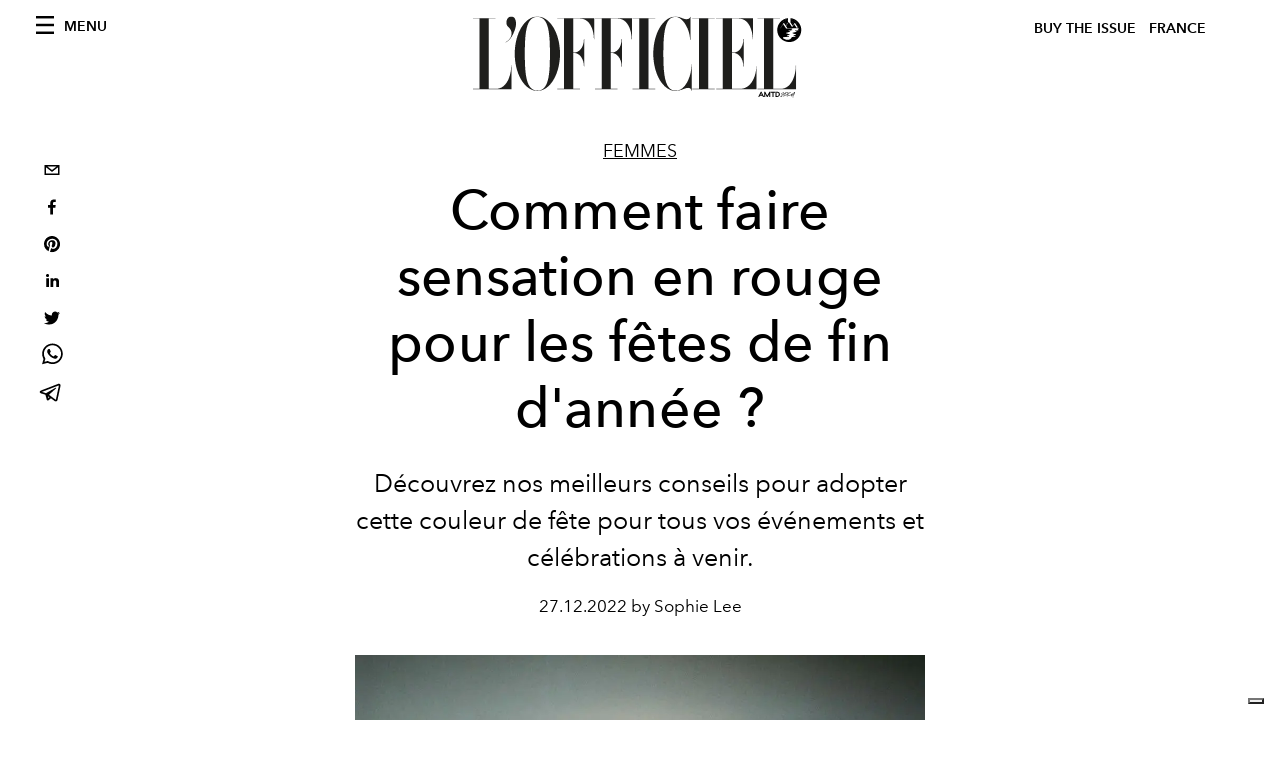

--- FILE ---
content_type: text/html; charset=utf-8
request_url: https://preview.lofficiel.com/fashion/comment-faire-sensation-en-rouge-pour-les-fetes-de-fin-d-annee-look
body_size: 24465
content:
<!DOCTYPE html><html lang="fr"><head><meta name="viewport" content="width=device-width"/><meta charSet="utf-8"/><title>Comment faire sensation en rouge pour les fêtes de fin d&#x27;année ? Nos idées sont ici</title><meta property="og:title" content="Comment faire sensation en rouge pour les fêtes de fin d&#x27;année ? Nos idées sont ici"/><meta name="twitter:title" content="Comment faire sensation en rouge pour les fêtes de fin d&#x27;année ? Nos idées sont ici"/><meta name="description" content="Le rouge est une couleur de fêtes. Voici nos conseils pour pouvoir l&#x27;adopter dans vos célébrations et événements. "/><meta property="og:description" content="Le rouge est une couleur de fêtes. Voici nos conseils pour pouvoir l&#x27;adopter dans vos célébrations et événements. "/><meta name="twitter:description" content="Le rouge est une couleur de fêtes. Voici nos conseils pour pouvoir l&#x27;adopter dans vos célébrations et événements. "/><meta property="og:image" content="https://www.datocms-assets.com/44039/1672065957-1672061771-cover.webp?auto=format&amp;fit=max&amp;w=1200"/><meta property="og:image:width" content="1080"/><meta property="og:image:height" content="1349"/><meta name="twitter:image" content="https://www.datocms-assets.com/44039/1672065957-1672061771-cover.webp?auto=format&amp;fit=max&amp;w=1200"/><meta property="og:locale" content="fr"/><meta property="og:type" content="article"/><meta property="og:site_name" content="L&#x27;Officiel de la Couture et de la Mode - Paris"/><meta property="article:modified_time" content="2022-12-26T15:06:37Z"/><meta property="article:publisher" content="https://www.facebook.com/lofficielparis"/><meta name="twitter:card" content="summary"/><meta name="twitter:site" content="@https://www.twitter.com/lofficielparis"/><meta name="robots" content="index,follow"/><meta property="og:url" content="https://www.lofficiel.com/fashion/comment-faire-sensation-en-rouge-pour-les-fetes-de-fin-d-annee-look"/><link rel="canonical" href="https://www.lofficiel.com/fashion/comment-faire-sensation-en-rouge-pour-les-fetes-de-fin-d-annee-look"/><script type="application/ld+json">{"@context":"https://schema.org","@type":"Article","datePublished":"2022-12-27T06:10:01.000Z","description":"Le rouge est une couleur de fêtes. Voici nos conseils pour pouvoir ladopter dans vos célébrations et événements. ","mainEntityOfPage":{"@type":"WebPage","@id":"https://www.lofficiel.com/fashion/comment-faire-sensation-en-rouge-pour-les-fetes-de-fin-d-annee-look"},"headline":"Comment faire sensation en rouge pour les fêtes de fin d&apos;année ? Nos idées sont ici","image":["https://www.datocms-assets.com/44039/1672065962-1672061771-cover.webp?auto=format%2Ccompress&amp;cs=srgb"],"dateModified":"2022-12-26T15:06:37.000Z","author":{"@type":"Person","name":"Sophie Lee"},"publisher":{"@type":"Organization","name":"L&amp;#39;Officiel","logo":{"@type":"ImageObject","url":"https://www.datocms-assets.com/39109/1615808428-logo-lofficiel-amtd.svg"}}}</script><meta name="next-head-count" content="23"/><link rel="apple-touch-icon" sizes="57x57" href="/favicon/apple-icon-57x57.png"/><link rel="apple-touch-icon" sizes="60x60" href="/favicon/apple-icon-60x60.png"/><link rel="apple-touch-icon" sizes="72x72" href="/favicon/apple-icon-72x72.png"/><link rel="apple-touch-icon" sizes="76x76" href="/favicon/apple-icon-76x76.png"/><link rel="apple-touch-icon" sizes="114x114" href="/favicon/apple-icon-114x114.png"/><link rel="apple-touch-icon" sizes="120x120" href="/favicon/apple-icon-120x120.png"/><link rel="apple-touch-icon" sizes="144x144" href="/favicon/apple-icon-144x144.png"/><link rel="apple-touch-icon" sizes="152x152" href="/favicon/apple-icon-152x152.png"/><link rel="apple-touch-icon" sizes="180x180" href="/favicon/apple-icon-180x180.png"/><link rel="icon" type="image/png" sizes="192x192" href="/favicon/android-icon-192x192.png"/><link rel="icon" type="image/png" sizes="32x32" href="/favicon/favicon-32x32.png"/><link rel="icon" type="image/png" sizes="96x96" href="/favicon/favicon-96x96.png"/><link rel="icon" type="image/png" sizes="16x16" href="/favicon/favicon-16x16.png"/><link rel="manifest" href="/favicon/site.webmanifest"/><link rel="mask-icon" href="/favicon/safari-pinned-tab.svg" color="#5bbad5"/><meta name="msapplication-TileColor" content="#da532c"/><meta name="msapplication-TileImage" content="/favicon/ms-icon-144x144.png"/><meta name="theme-color" content="#ffffff"/><meta name="facebook-domain-verification" content="my8ldgnnrivbk4xufd1tnhnd5lkl0x"/><link rel="preload" href="/_next/static/css/9524f3da2e77b9e5.css" as="style"/><link rel="stylesheet" href="/_next/static/css/9524f3da2e77b9e5.css" data-n-g=""/><link rel="preload" href="/_next/static/css/92dccaead4ed6abf.css" as="style"/><link rel="stylesheet" href="/_next/static/css/92dccaead4ed6abf.css" data-n-p=""/><noscript data-n-css=""></noscript><script defer="" nomodule="" src="/_next/static/chunks/polyfills-5cd94c89d3acac5f.js"></script><script src="//imasdk.googleapis.com/js/sdkloader/ima3.js" defer="" data-nscript="beforeInteractive"></script><script defer="" src="/_next/static/chunks/9163.a1894ce610469a41.js"></script><script defer="" src="/_next/static/chunks/204.67042251f087ef07.js"></script><script defer="" src="/_next/static/chunks/4666.0d335492c00d4b96.js"></script><script defer="" src="/_next/static/chunks/496.fa5c5b0ac05ac2d8.js"></script><script defer="" src="/_next/static/chunks/8267.5009df45396d5c75.js"></script><script defer="" src="/_next/static/chunks/4707.8f2f1b7d9244fd6f.js"></script><script src="/_next/static/chunks/webpack-1725c4cdc5068150.js" defer=""></script><script src="/_next/static/chunks/framework-dc961b6aa6a4810b.js" defer=""></script><script src="/_next/static/chunks/main-dfcd317d421010e6.js" defer=""></script><script src="/_next/static/chunks/pages/_app-14ea14901f81f45d.js" defer=""></script><script src="/_next/static/chunks/7752-0ee45dbe579cac7a.js" defer=""></script><script src="/_next/static/chunks/7680-3945238598cec9c0.js" defer=""></script><script src="/_next/static/chunks/1162-45850e036faad960.js" defer=""></script><script src="/_next/static/chunks/6130-e546692bcb79011a.js" defer=""></script><script src="/_next/static/chunks/8569-3d4b7cc46403b650.js" defer=""></script><script src="/_next/static/chunks/8812-f49e49b5640365ab.js" defer=""></script><script src="/_next/static/chunks/5195-cd33ec9825a7f929.js" defer=""></script><script src="/_next/static/chunks/pages/%5Bcategory%5D/%5Bslug%5D-e16f817255d435b7.js" defer=""></script><script src="/_next/static/c1bf43bfdb73d7f43fd667f95ea0e355927efbcc/_buildManifest.js" defer=""></script><script src="/_next/static/c1bf43bfdb73d7f43fd667f95ea0e355927efbcc/_ssgManifest.js" defer=""></script><script src="/_next/static/c1bf43bfdb73d7f43fd667f95ea0e355927efbcc/_middlewareManifest.js" defer=""></script></head><body class="site-body body-main-channel"><div id="__next" data-reactroot=""><nav class="site-header"><div class="adv--topdesktop"><div class="_iub_cs_activate-inline adunitContainer"><div class="adBox"></div></div></div><div class="site-header__background"><progress class="site-header__progress" max="0" value="0"></progress><div class="wrap"><div class="site-header__content"><div class="site-header__left"><a class="site-header__nav-button"><i class="icon--hamburger"></i><span>Menu</span></a></div><a class="site-header__logo" title="L&#x27;Officiel france" href="/"><img alt="L&#x27;Officiel france" title="L&#x27;Officiel france" class="logo" src="/images/logo-lofficiel-amtd.svg" width="390" height="90"/><img alt="L&#x27;Officiel france" title="L&#x27;Officiel france" class="logo--rev" src="/images/logo-lofficiel-rev-amtd.svg" width="390" height="90"/></a><div class="site-header__right"><a class="site-header__tenants-button" style="margin-right:6px" href="/issues">Buy The Issue</a><a class="site-header__tenants-button">france</a><a class="site-header__channels-button hidden--on-lap"><span class="text"><div class="hidden--on-lap">france</div></span></a></div></div></div></div></nav><nav class="aside-nav" id="main-nav"><div class="aside-nav__header"><a class="aside-nav__header__closer" title="Close navigation menu"><i class="icon--cross icon--large"></i></a></div><div class="aside-nav__content"><div class="space--bottom-2"><form action="/recherche" class="form--with-inline-button"><div class="form__field"><input type="text" id="search-box-input" name="query" placeholder="Rechercher" required=""/><label for="search-box-input" class="input--hidden">Rechercher</label></div><button class="button--small button--compact" aria-label="Search button"><i class="icon--search"></i></button></form></div><div class="space--bottom-1"><h6 class="aside-nav__content__title">Categories</h6></div><ul class="aside-nav__content__list"><li class="aside-nav__content__list__item"><a class="aside-nav__content__list__link" aria-label="Link for the category art" href="/categories/art">L&#x27;Officiel Art</a></li><li class="aside-nav__content__list__item"><a class="aside-nav__content__list__link" aria-label="Link for the category joaillerie" href="/categories/joaillerie">Joaillerie</a></li><li class="aside-nav__content__list__item"><a class="aside-nav__content__list__link" aria-label="Link for the category beaute" href="/categories/beaute">Beauté</a></li><li class="aside-nav__content__list__item"><a class="aside-nav__content__list__link" aria-label="Link for the category voyage" href="/categories/voyage">Voyage</a></li><li class="aside-nav__content__list__item"><a class="aside-nav__content__list__link" aria-label="Link for the category fashion" href="/categories/fashion">Femmes</a></li><li class="aside-nav__content__list__item"><a class="aside-nav__content__list__link" aria-label="Link for the category hommes" href="/categories/hommes">Hommes</a></li><li class="aside-nav__content__list__item"><a class="aside-nav__content__list__link" aria-label="Link for the category industry-trends" href="/categories/industry-trends">Industry Trends</a></li><li class="aside-nav__content__list__item"><a class="aside-nav__content__list__link" aria-label="Link for the category food" href="/categories/food">Food</a></li><li class="aside-nav__content__list__item"><a class="aside-nav__content__list__link" aria-label="Link for the category shopping" href="/categories/shopping">Shopping</a></li><li class="aside-nav__content__list__item"><a class="aside-nav__content__list__link" aria-label="Link for the category pop-culture" href="/categories/pop-culture">Pop Culture</a></li><li class="aside-nav__content__list__item"><a class="aside-nav__content__list__link" aria-label="Link for the category fashion-week" href="/categories/fashion-week">Fashion Week</a></li><li class="aside-nav__content__list__item"><a class="aside-nav__content__list__link" aria-label="Link for the category horlogerie" href="/categories/horlogerie">International Watch Review</a></li><li class="aside-nav__content__list__item"><a class="aside-nav__content__list__link" aria-label="Link for the category video" href="/categories/video">Vidéo</a></li><li class="aside-nav__content__list__item"><a class="aside-nav__content__list__link" aria-label="Link for the category be-well" href="/categories/be-well">Be Well</a></li><li class="aside-nav__content__list__item"><a class="aside-nav__content__list__link" aria-label="Link for the category people" href="/categories/people">People</a></li><li class="aside-nav__content__list__item"><a class="aside-nav__content__list__link" aria-label="Link for the category kids-friendly" href="/categories/kids-friendly">Kids-friendly</a></li><li class="aside-nav__content__list__item"><a class="aside-nav__content__list__link" aria-label="Link for the category design" href="/categories/design">Design</a></li></ul></div><div class="aside-nav__footer"><div class="space--bottom-2"><div class="aside-nav__footer__logo"><span style="box-sizing:border-box;display:inline-block;overflow:hidden;width:initial;height:initial;background:none;opacity:1;border:0;margin:0;padding:0;position:relative;max-width:100%"><span style="box-sizing:border-box;display:block;width:initial;height:initial;background:none;opacity:1;border:0;margin:0;padding:0;max-width:100%"><img style="display:block;max-width:100%;width:initial;height:initial;background:none;opacity:1;border:0;margin:0;padding:0" alt="" aria-hidden="true" src="data:image/svg+xml,%3csvg%20xmlns=%27http://www.w3.org/2000/svg%27%20version=%271.1%27%20width=%27150%27%20height=%2734%27/%3e"/></span><img alt="L&#x27;Officiel france" title="L&#x27;Officiel france" src="[data-uri]" decoding="async" data-nimg="intrinsic" style="position:absolute;top:0;left:0;bottom:0;right:0;box-sizing:border-box;padding:0;border:none;margin:auto;display:block;width:0;height:0;min-width:100%;max-width:100%;min-height:100%;max-height:100%"/><noscript><img alt="L&#x27;Officiel france" title="L&#x27;Officiel france" srcSet="/images/logo-lofficiel-rev-amtd.svg 1x, /images/logo-lofficiel-rev-amtd.svg 2x" src="/images/logo-lofficiel-rev-amtd.svg" decoding="async" data-nimg="intrinsic" style="position:absolute;top:0;left:0;bottom:0;right:0;box-sizing:border-box;padding:0;border:none;margin:auto;display:block;width:0;height:0;min-width:100%;max-width:100%;min-height:100%;max-height:100%" loading="lazy"/></noscript></span></div></div><div class="space--bottom-1"><h6 class="aside-nav__footer__title"><a class="aside-nav__footer__title" href="/issues">Buy the Issue</a></h6><h6 class="aside-nav__footer__title space--bottom-2"><a class="aside-nav__footer__title" href="/contacts">Contact</a></h6><h6 class="aside-nav__footer__title">SUIVEZ-NOUS</h6><ul class="aside-nav__footer__inline-list"><li class="aside-nav__footer__inline-list__item"><a href="https://www.twitter.com/lofficielparis" target="_blank" rel="noopener noreferrer" class="aside-nav__footer__inline-list__link" aria-label="Link for social handle twitter"><span>twitter</span><i class="icon--twitter"></i></a></li><li class="aside-nav__footer__inline-list__item"><a href="https://www.facebook.com/lofficielparis" target="_blank" rel="noopener noreferrer" class="aside-nav__footer__inline-list__link" aria-label="Link for social handle facebook"><span>facebook</span><i class="icon--facebook"></i></a></li><li class="aside-nav__footer__inline-list__item"><a href="https://www.instagram.com/lofficielparis" target="_blank" rel="noopener noreferrer" class="aside-nav__footer__inline-list__link" aria-label="Link for social handle instagram"><span>instagram</span><i class="icon--instagram"></i></a></li></ul></div></div></nav><nav class="aside-nav aside-nav--right aside-nav--rev" id="tenants-nav"><div class="aside-nav__header"><a class="aside-nav__header__closer" title="Close navigation menu"><i class="icon--cross icon--large"></i></a></div><div class="aside-nav__content"><ul class="aside-nav__content__list"><li class="aside-nav__content__list__item"><a class="aside-nav__content__list__link" href="https://www.lofficiel.com.ar" target="_blank" rel="noopener noreferrer">argentina</a></li><li class="aside-nav__content__list__item"><a class="aside-nav__content__list__link" href="https://www.lofficiel.at" target="_blank" rel="noopener noreferrer">austria</a></li><li class="aside-nav__content__list__item"><a class="aside-nav__content__list__link" href="https://lofficielbaltic.com" target="_blank" rel="noopener noreferrer">baltic</a></li><li class="aside-nav__content__list__item"><a class="aside-nav__content__list__link" href="https://www.lofficiel.be" target="_blank" rel="noopener noreferrer">belgium</a></li><li class="aside-nav__content__list__item"><a class="aside-nav__content__list__link" href="https://www.revistalofficiel.com.br" target="_blank" rel="noopener noreferrer">brazil</a></li><li class="aside-nav__content__list__item"><a class="aside-nav__content__list__link" href="https://www.lofficielchile.com" target="_blank" rel="noopener noreferrer">chile</a></li><li class="aside-nav__content__list__item"><a class="aside-nav__content__list__link" href="https://www.lofficiel.cy" target="_blank" rel="noopener noreferrer">cyprus</a></li><li class="aside-nav__content__list__item"><a class="aside-nav__content__list__link" href="https://www.lofficiel.com" target="_blank" rel="noopener noreferrer">france</a></li><li class="aside-nav__content__list__item"><a class="aside-nav__content__list__link" href="https://www.lofficiel.com/categories/french-riviera" target="_blank" rel="noopener noreferrer">france riviera</a></li><li class="aside-nav__content__list__item"><a class="aside-nav__content__list__link" href="https://www.lofficielhk.com" target="_blank" rel="noopener noreferrer">hong kong sar</a></li><li class="aside-nav__content__list__item"><a class="aside-nav__content__list__link" href="https://www.lofficielibiza.com" target="_blank" rel="noopener noreferrer">ibiza</a></li><li class="aside-nav__content__list__item"><a class="aside-nav__content__list__link" href="https://www.lofficielitalia.com" target="_blank" rel="noopener noreferrer">italy</a></li><li class="aside-nav__content__list__item"><a class="aside-nav__content__list__link" href="https://www.lofficielkorea.com" target="_blank" rel="noopener noreferrer">korea</a></li><li class="aside-nav__content__list__item"><a class="aside-nav__content__list__link" href="https://lofficielbaltics.com/lv" target="_blank" rel="noopener noreferrer">latvia</a></li><li class="aside-nav__content__list__item"><a class="aside-nav__content__list__link" href="https://www.lofficiel.li" target="_blank" rel="noopener noreferrer">liechtenstein</a></li><li class="aside-nav__content__list__item"><a class="aside-nav__content__list__link" href="https://www.lofficiel.lt" target="_blank" rel="noopener noreferrer">lithuania</a></li><li class="aside-nav__content__list__item"><a class="aside-nav__content__list__link" href="https://www.lofficielmalaysia.com" target="_blank" rel="noopener noreferrer">malaysia</a></li><li class="aside-nav__content__list__item"><a class="aside-nav__content__list__link" href="https://www.hommesmalaysia.com" target="_blank" rel="noopener noreferrer">malaysia hommes</a></li><li class="aside-nav__content__list__item"><a class="aside-nav__content__list__link" href="https://www.lofficielmexico.com" target="_blank" rel="noopener noreferrer">mexico</a></li><li class="aside-nav__content__list__item"><a class="aside-nav__content__list__link" href="https://www.lofficielmaroc.ma" target="_blank" rel="noopener noreferrer">morocco</a></li><li class="aside-nav__content__list__item"><a class="aside-nav__content__list__link" href="https://www.lofficielmonaco.com/" target="_blank" rel="noopener noreferrer">monaco</a></li><li class="aside-nav__content__list__item"><a class="aside-nav__content__list__link" href="https://www.lofficielph.com" target="_blank" rel="noopener noreferrer">philippines</a></li><li class="aside-nav__content__list__item"><a class="aside-nav__content__list__link" href="https://www.lofficielsingapore.com" target="_blank" rel="noopener noreferrer">singapore</a></li><li class="aside-nav__content__list__item"><a class="aside-nav__content__list__link" href="https://www.hommessingapore.com" target="_blank" rel="noopener noreferrer">singapore hommes</a></li><li class="aside-nav__content__list__item"><a class="aside-nav__content__list__link" href="https://www.lofficiel.es" target="_blank" rel="noopener noreferrer">spain</a></li><li class="aside-nav__content__list__item"><a class="aside-nav__content__list__link" href="https://www.lofficielstbarth.com" target="_blank" rel="noopener noreferrer">st. barth</a></li><li class="aside-nav__content__list__item"><a class="aside-nav__content__list__link" href="https://www.lofficiel.ch" target="_blank" rel="noopener noreferrer">switzerland</a></li><li class="aside-nav__content__list__item"><a class="aside-nav__content__list__link" href="https://lofficielthailand.com" target="_blank" rel="noopener noreferrer">thailand</a></li><li class="aside-nav__content__list__item"><a class="aside-nav__content__list__link" href="https://www.lofficiel.com.tr" target="_blank" rel="noopener noreferrer">turkey</a></li><li class="aside-nav__content__list__item"><a class="aside-nav__content__list__link" href="https://www.lofficiel.co.uk" target="_blank" rel="noopener noreferrer">uk</a></li><li class="aside-nav__content__list__item"><a class="aside-nav__content__list__link" href="https://www.lofficielusa.com" target="_blank" rel="noopener noreferrer">usa</a></li><li class="aside-nav__content__list__item"><a class="aside-nav__content__list__link" href="https://www.lofficielvietnam.com/" target="_blank" rel="noopener noreferrer">vietnam</a></li></ul></div></nav><main class="site-content" style="background-color:white"><div class="wrap--on-fullhd"><div class="site-background"><div class="wrap--full"><div class="site-content__spacer"><article class="article-layout"><aside class="article-layout__left"><div class="article-layout__toolbar"><div class="article-layout__toolbar__item"><div class="social-share-button"><button aria-label="email" class="react-share__ShareButton" style="background-color:transparent;border:none;padding:0;font:inherit;color:inherit;cursor:pointer"><svg viewBox="0 0 64 64" width="32" height="32"><rect width="64" height="64" rx="0" ry="0" fill="#7f7f7f" style="fill:white"></rect><path d="M17,22v20h30V22H17z M41.1,25L32,32.1L22.9,25H41.1z M20,39V26.6l12,9.3l12-9.3V39H20z" fill="black"></path></svg></button><button aria-label="facebook" class="react-share__ShareButton" style="background-color:transparent;border:none;padding:0;font:inherit;color:inherit;cursor:pointer"><svg viewBox="0 0 64 64" width="32" height="32"><rect width="64" height="64" rx="0" ry="0" fill="#3b5998" style="fill:white"></rect><path d="M34.1,47V33.3h4.6l0.7-5.3h-5.3v-3.4c0-1.5,0.4-2.6,2.6-2.6l2.8,0v-4.8c-0.5-0.1-2.2-0.2-4.1-0.2 c-4.1,0-6.9,2.5-6.9,7V28H24v5.3h4.6V47H34.1z" fill="black"></path></svg></button><button aria-label="pinterest" class="react-share__ShareButton" style="background-color:transparent;border:none;padding:0;font:inherit;color:inherit;cursor:pointer"><svg viewBox="0 0 64 64" width="32" height="32"><rect width="64" height="64" rx="0" ry="0" fill="#cb2128" style="fill:white"></rect><path d="M32,16c-8.8,0-16,7.2-16,16c0,6.6,3.9,12.2,9.6,14.7c0-1.1,0-2.5,0.3-3.7 c0.3-1.3,2.1-8.7,2.1-8.7s-0.5-1-0.5-2.5c0-2.4,1.4-4.1,3.1-4.1c1.5,0,2.2,1.1,2.2,2.4c0,1.5-0.9,3.7-1.4,5.7 c-0.4,1.7,0.9,3.1,2.5,3.1c3,0,5.1-3.9,5.1-8.5c0-3.5-2.4-6.1-6.7-6.1c-4.9,0-7.9,3.6-7.9,7.7c0,1.4,0.4,2.4,1.1,3.1 c0.3,0.3,0.3,0.5,0.2,0.9c-0.1,0.3-0.3,1-0.3,1.3c-0.1,0.4-0.4,0.6-0.8,0.4c-2.2-0.9-3.3-3.4-3.3-6.1c0-4.5,3.8-10,11.4-10 c6.1,0,10.1,4.4,10.1,9.2c0,6.3-3.5,11-8.6,11c-1.7,0-3.4-0.9-3.9-2c0,0-0.9,3.7-1.1,4.4c-0.3,1.2-1,2.5-1.6,3.4 c1.4,0.4,3,0.7,4.5,0.7c8.8,0,16-7.2,16-16C48,23.2,40.8,16,32,16z" fill="black"></path></svg></button><button aria-label="linkedin" class="react-share__ShareButton" style="background-color:transparent;border:none;padding:0;font:inherit;color:inherit;cursor:pointer"><svg viewBox="0 0 64 64" width="32" height="32"><rect width="64" height="64" rx="0" ry="0" fill="#007fb1" style="fill:white"></rect><path d="M20.4,44h5.4V26.6h-5.4V44z M23.1,18c-1.7,0-3.1,1.4-3.1,3.1c0,1.7,1.4,3.1,3.1,3.1 c1.7,0,3.1-1.4,3.1-3.1C26.2,19.4,24.8,18,23.1,18z M39.5,26.2c-2.6,0-4.4,1.4-5.1,2.8h-0.1v-2.4h-5.2V44h5.4v-8.6 c0-2.3,0.4-4.5,3.2-4.5c2.8,0,2.8,2.6,2.8,4.6V44H46v-9.5C46,29.8,45,26.2,39.5,26.2z" fill="black"></path></svg></button><button aria-label="twitter" class="react-share__ShareButton" style="background-color:transparent;border:none;padding:0;font:inherit;color:inherit;cursor:pointer"><svg viewBox="0 0 64 64" width="32" height="32"><rect width="64" height="64" rx="0" ry="0" fill="#00aced" style="fill:white"></rect><path d="M48,22.1c-1.2,0.5-2.4,0.9-3.8,1c1.4-0.8,2.4-2.1,2.9-3.6c-1.3,0.8-2.7,1.3-4.2,1.6 C41.7,19.8,40,19,38.2,19c-3.6,0-6.6,2.9-6.6,6.6c0,0.5,0.1,1,0.2,1.5c-5.5-0.3-10.3-2.9-13.5-6.9c-0.6,1-0.9,2.1-0.9,3.3 c0,2.3,1.2,4.3,2.9,5.5c-1.1,0-2.1-0.3-3-0.8c0,0,0,0.1,0,0.1c0,3.2,2.3,5.8,5.3,6.4c-0.6,0.1-1.1,0.2-1.7,0.2c-0.4,0-0.8,0-1.2-0.1 c0.8,2.6,3.3,4.5,6.1,4.6c-2.2,1.8-5.1,2.8-8.2,2.8c-0.5,0-1.1,0-1.6-0.1c2.9,1.9,6.4,2.9,10.1,2.9c12.1,0,18.7-10,18.7-18.7 c0-0.3,0-0.6,0-0.8C46,24.5,47.1,23.4,48,22.1z" fill="black"></path></svg></button><button aria-label="whatsapp" class="react-share__ShareButton" style="background-color:transparent;border:none;padding:0;font:inherit;color:inherit;cursor:pointer"><svg viewBox="0 0 64 64" width="32" height="32"><rect width="64" height="64" rx="0" ry="0" fill="#25D366" style="fill:white"></rect><path d="m42.32286,33.93287c-0.5178,-0.2589 -3.04726,-1.49644 -3.52105,-1.66732c-0.4712,-0.17346 -0.81554,-0.2589 -1.15987,0.2589c-0.34175,0.51004 -1.33075,1.66474 -1.63108,2.00648c-0.30032,0.33658 -0.60064,0.36247 -1.11327,0.12945c-0.5178,-0.2589 -2.17994,-0.80259 -4.14759,-2.56312c-1.53269,-1.37217 -2.56312,-3.05503 -2.86603,-3.57283c-0.30033,-0.5178 -0.03366,-0.80259 0.22524,-1.06149c0.23301,-0.23301 0.5178,-0.59547 0.7767,-0.90616c0.25372,-0.31068 0.33657,-0.5178 0.51262,-0.85437c0.17088,-0.36246 0.08544,-0.64725 -0.04402,-0.90615c-0.12945,-0.2589 -1.15987,-2.79613 -1.58964,-3.80584c-0.41424,-1.00971 -0.84142,-0.88027 -1.15987,-0.88027c-0.29773,-0.02588 -0.64208,-0.02588 -0.98382,-0.02588c-0.34693,0 -0.90616,0.12945 -1.37736,0.62136c-0.4712,0.5178 -1.80194,1.76053 -1.80194,4.27186c0,2.51134 1.84596,4.945 2.10227,5.30747c0.2589,0.33657 3.63497,5.51458 8.80262,7.74113c1.23237,0.5178 2.1903,0.82848 2.94111,1.08738c1.23237,0.38836 2.35599,0.33657 3.24402,0.20712c0.99159,-0.15534 3.04985,-1.24272 3.47963,-2.45956c0.44013,-1.21683 0.44013,-2.22654 0.31068,-2.45955c-0.12945,-0.23301 -0.46601,-0.36247 -0.98382,-0.59548m-9.40068,12.84407l-0.02589,0c-3.05503,0 -6.08417,-0.82849 -8.72495,-2.38189l-0.62136,-0.37023l-6.47252,1.68286l1.73463,-6.29129l-0.41424,-0.64725c-1.70875,-2.71846 -2.6149,-5.85116 -2.6149,-9.07706c0,-9.39809 7.68934,-17.06155 17.15993,-17.06155c4.58253,0 8.88029,1.78642 12.11655,5.02268c3.23625,3.21036 5.02267,7.50812 5.02267,12.06476c-0.0078,9.3981 -7.69712,17.06155 -17.14699,17.06155m14.58906,-31.58846c-3.93529,-3.80584 -9.1133,-5.95471 -14.62789,-5.95471c-11.36055,0 -20.60848,9.2065 -20.61625,20.52564c0,3.61684 0.94757,7.14565 2.75211,10.26282l-2.92557,10.63564l10.93337,-2.85309c3.0136,1.63108 6.4052,2.4958 9.85634,2.49839l0.01037,0c11.36574,0 20.61884,-9.2091 20.62403,-20.53082c0,-5.48093 -2.14111,-10.64081 -6.03239,-14.51915" fill="black"></path></svg></button><button aria-label="telegram" class="react-share__ShareButton" style="background-color:transparent;border:none;padding:0;font:inherit;color:inherit;cursor:pointer"><svg viewBox="0 0 64 64" width="32" height="32"><rect width="64" height="64" rx="0" ry="0" fill="#37aee2" style="fill:white"></rect><path d="m45.90873,15.44335c-0.6901,-0.0281 -1.37668,0.14048 -1.96142,0.41265c-0.84989,0.32661 -8.63939,3.33986 -16.5237,6.39174c-3.9685,1.53296 -7.93349,3.06593 -10.98537,4.24067c-3.05012,1.1765 -5.34694,2.05098 -5.4681,2.09312c-0.80775,0.28096 -1.89996,0.63566 -2.82712,1.72788c-0.23354,0.27218 -0.46884,0.62161 -0.58825,1.10275c-0.11941,0.48114 -0.06673,1.09222 0.16682,1.5716c0.46533,0.96052 1.25376,1.35737 2.18443,1.71383c3.09051,0.99037 6.28638,1.93508 8.93263,2.8236c0.97632,3.44171 1.91401,6.89571 2.84116,10.34268c0.30554,0.69185 0.97105,0.94823 1.65764,0.95525l-0.00351,0.03512c0,0 0.53908,0.05268 1.06412,-0.07375c0.52679,-0.12292 1.18879,-0.42846 1.79109,-0.99212c0.662,-0.62161 2.45836,-2.38812 3.47683,-3.38552l7.6736,5.66477l0.06146,0.03512c0,0 0.84989,0.59703 2.09312,0.68132c0.62161,0.04214 1.4399,-0.07726 2.14229,-0.59176c0.70766,-0.51626 1.1765,-1.34683 1.396,-2.29506c0.65673,-2.86224 5.00979,-23.57745 5.75257,-27.00686l-0.02107,0.08077c0.51977,-1.93157 0.32837,-3.70159 -0.87096,-4.74991c-0.60054,-0.52152 -1.2924,-0.7498 -1.98425,-0.77965l0,0.00176zm-0.2072,3.29069c0.04741,0.0439 0.0439,0.0439 0.00351,0.04741c-0.01229,-0.00351 0.14048,0.2072 -0.15804,1.32576l-0.01229,0.04214l-0.00878,0.03863c-0.75858,3.50668 -5.15554,24.40802 -5.74203,26.96472c-0.08077,0.34417 -0.11414,0.31959 -0.09482,0.29852c-0.1756,-0.02634 -0.50045,-0.16506 -0.52679,-0.1756l-13.13468,-9.70175c4.4988,-4.33199 9.09945,-8.25307 13.744,-12.43229c0.8218,-0.41265 0.68483,-1.68573 -0.29852,-1.70681c-1.04305,0.24584 -1.92279,0.99564 -2.8798,1.47502c-5.49971,3.2626 -11.11882,6.13186 -16.55882,9.49279c-2.792,-0.97105 -5.57873,-1.77704 -8.15298,-2.57601c2.2336,-0.89555 4.00889,-1.55579 5.75608,-2.23009c3.05188,-1.1765 7.01687,-2.7042 10.98537,-4.24067c7.94051,-3.06944 15.92667,-6.16346 16.62028,-6.43037l0.05619,-0.02283l0.05268,-0.02283c0.19316,-0.0878 0.30378,-0.09658 0.35471,-0.10009c0,0 -0.01756,-0.05795 -0.00351,-0.04566l-0.00176,0zm-20.91715,22.0638l2.16687,1.60145c-0.93418,0.91311 -1.81743,1.77353 -2.45485,2.38812l0.28798,-3.98957" fill="black"></path></svg></button></div></div></div><div class="adv--left-sidebar"><div class="_iub_cs_activate-inline adunitContainer"><div class="adBox"></div></div></div></aside><section class="article-layout__main"><div class="space--bottom-3"><header class="hero--center"><div class="hero__body"><a class="hero__pretitle" title="Femmes" href="/categories/fashion">Femmes</a><h1 class="hero__title">Comment faire sensation en rouge pour les fêtes de fin d&#x27;année ?</h1><div class="hero__text"><div class="hero__text">
  <p>Découvrez nos meilleurs conseils pour adopter cette couleur de fête pour tous vos événements et célébrations à venir.</p>
</div></div><div class="hero__footer">27.12.2022 by Sophie Lee</div><div class="hero__toolbar"><div class="hero__toolbar__item"><div class="social-share-button"><button aria-label="email" class="react-share__ShareButton" style="background-color:transparent;border:none;padding:0;font:inherit;color:inherit;cursor:pointer"><svg viewBox="0 0 64 64" width="32" height="32"><rect width="64" height="64" rx="0" ry="0" fill="#7f7f7f" style="fill:white"></rect><path d="M17,22v20h30V22H17z M41.1,25L32,32.1L22.9,25H41.1z M20,39V26.6l12,9.3l12-9.3V39H20z" fill="black"></path></svg></button><button aria-label="facebook" class="react-share__ShareButton" style="background-color:transparent;border:none;padding:0;font:inherit;color:inherit;cursor:pointer"><svg viewBox="0 0 64 64" width="32" height="32"><rect width="64" height="64" rx="0" ry="0" fill="#3b5998" style="fill:white"></rect><path d="M34.1,47V33.3h4.6l0.7-5.3h-5.3v-3.4c0-1.5,0.4-2.6,2.6-2.6l2.8,0v-4.8c-0.5-0.1-2.2-0.2-4.1-0.2 c-4.1,0-6.9,2.5-6.9,7V28H24v5.3h4.6V47H34.1z" fill="black"></path></svg></button><button aria-label="pinterest" class="react-share__ShareButton" style="background-color:transparent;border:none;padding:0;font:inherit;color:inherit;cursor:pointer"><svg viewBox="0 0 64 64" width="32" height="32"><rect width="64" height="64" rx="0" ry="0" fill="#cb2128" style="fill:white"></rect><path d="M32,16c-8.8,0-16,7.2-16,16c0,6.6,3.9,12.2,9.6,14.7c0-1.1,0-2.5,0.3-3.7 c0.3-1.3,2.1-8.7,2.1-8.7s-0.5-1-0.5-2.5c0-2.4,1.4-4.1,3.1-4.1c1.5,0,2.2,1.1,2.2,2.4c0,1.5-0.9,3.7-1.4,5.7 c-0.4,1.7,0.9,3.1,2.5,3.1c3,0,5.1-3.9,5.1-8.5c0-3.5-2.4-6.1-6.7-6.1c-4.9,0-7.9,3.6-7.9,7.7c0,1.4,0.4,2.4,1.1,3.1 c0.3,0.3,0.3,0.5,0.2,0.9c-0.1,0.3-0.3,1-0.3,1.3c-0.1,0.4-0.4,0.6-0.8,0.4c-2.2-0.9-3.3-3.4-3.3-6.1c0-4.5,3.8-10,11.4-10 c6.1,0,10.1,4.4,10.1,9.2c0,6.3-3.5,11-8.6,11c-1.7,0-3.4-0.9-3.9-2c0,0-0.9,3.7-1.1,4.4c-0.3,1.2-1,2.5-1.6,3.4 c1.4,0.4,3,0.7,4.5,0.7c8.8,0,16-7.2,16-16C48,23.2,40.8,16,32,16z" fill="black"></path></svg></button><button aria-label="linkedin" class="react-share__ShareButton" style="background-color:transparent;border:none;padding:0;font:inherit;color:inherit;cursor:pointer"><svg viewBox="0 0 64 64" width="32" height="32"><rect width="64" height="64" rx="0" ry="0" fill="#007fb1" style="fill:white"></rect><path d="M20.4,44h5.4V26.6h-5.4V44z M23.1,18c-1.7,0-3.1,1.4-3.1,3.1c0,1.7,1.4,3.1,3.1,3.1 c1.7,0,3.1-1.4,3.1-3.1C26.2,19.4,24.8,18,23.1,18z M39.5,26.2c-2.6,0-4.4,1.4-5.1,2.8h-0.1v-2.4h-5.2V44h5.4v-8.6 c0-2.3,0.4-4.5,3.2-4.5c2.8,0,2.8,2.6,2.8,4.6V44H46v-9.5C46,29.8,45,26.2,39.5,26.2z" fill="black"></path></svg></button><button aria-label="twitter" class="react-share__ShareButton" style="background-color:transparent;border:none;padding:0;font:inherit;color:inherit;cursor:pointer"><svg viewBox="0 0 64 64" width="32" height="32"><rect width="64" height="64" rx="0" ry="0" fill="#00aced" style="fill:white"></rect><path d="M48,22.1c-1.2,0.5-2.4,0.9-3.8,1c1.4-0.8,2.4-2.1,2.9-3.6c-1.3,0.8-2.7,1.3-4.2,1.6 C41.7,19.8,40,19,38.2,19c-3.6,0-6.6,2.9-6.6,6.6c0,0.5,0.1,1,0.2,1.5c-5.5-0.3-10.3-2.9-13.5-6.9c-0.6,1-0.9,2.1-0.9,3.3 c0,2.3,1.2,4.3,2.9,5.5c-1.1,0-2.1-0.3-3-0.8c0,0,0,0.1,0,0.1c0,3.2,2.3,5.8,5.3,6.4c-0.6,0.1-1.1,0.2-1.7,0.2c-0.4,0-0.8,0-1.2-0.1 c0.8,2.6,3.3,4.5,6.1,4.6c-2.2,1.8-5.1,2.8-8.2,2.8c-0.5,0-1.1,0-1.6-0.1c2.9,1.9,6.4,2.9,10.1,2.9c12.1,0,18.7-10,18.7-18.7 c0-0.3,0-0.6,0-0.8C46,24.5,47.1,23.4,48,22.1z" fill="black"></path></svg></button><button aria-label="whatsapp" class="react-share__ShareButton" style="background-color:transparent;border:none;padding:0;font:inherit;color:inherit;cursor:pointer"><svg viewBox="0 0 64 64" width="32" height="32"><rect width="64" height="64" rx="0" ry="0" fill="#25D366" style="fill:white"></rect><path d="m42.32286,33.93287c-0.5178,-0.2589 -3.04726,-1.49644 -3.52105,-1.66732c-0.4712,-0.17346 -0.81554,-0.2589 -1.15987,0.2589c-0.34175,0.51004 -1.33075,1.66474 -1.63108,2.00648c-0.30032,0.33658 -0.60064,0.36247 -1.11327,0.12945c-0.5178,-0.2589 -2.17994,-0.80259 -4.14759,-2.56312c-1.53269,-1.37217 -2.56312,-3.05503 -2.86603,-3.57283c-0.30033,-0.5178 -0.03366,-0.80259 0.22524,-1.06149c0.23301,-0.23301 0.5178,-0.59547 0.7767,-0.90616c0.25372,-0.31068 0.33657,-0.5178 0.51262,-0.85437c0.17088,-0.36246 0.08544,-0.64725 -0.04402,-0.90615c-0.12945,-0.2589 -1.15987,-2.79613 -1.58964,-3.80584c-0.41424,-1.00971 -0.84142,-0.88027 -1.15987,-0.88027c-0.29773,-0.02588 -0.64208,-0.02588 -0.98382,-0.02588c-0.34693,0 -0.90616,0.12945 -1.37736,0.62136c-0.4712,0.5178 -1.80194,1.76053 -1.80194,4.27186c0,2.51134 1.84596,4.945 2.10227,5.30747c0.2589,0.33657 3.63497,5.51458 8.80262,7.74113c1.23237,0.5178 2.1903,0.82848 2.94111,1.08738c1.23237,0.38836 2.35599,0.33657 3.24402,0.20712c0.99159,-0.15534 3.04985,-1.24272 3.47963,-2.45956c0.44013,-1.21683 0.44013,-2.22654 0.31068,-2.45955c-0.12945,-0.23301 -0.46601,-0.36247 -0.98382,-0.59548m-9.40068,12.84407l-0.02589,0c-3.05503,0 -6.08417,-0.82849 -8.72495,-2.38189l-0.62136,-0.37023l-6.47252,1.68286l1.73463,-6.29129l-0.41424,-0.64725c-1.70875,-2.71846 -2.6149,-5.85116 -2.6149,-9.07706c0,-9.39809 7.68934,-17.06155 17.15993,-17.06155c4.58253,0 8.88029,1.78642 12.11655,5.02268c3.23625,3.21036 5.02267,7.50812 5.02267,12.06476c-0.0078,9.3981 -7.69712,17.06155 -17.14699,17.06155m14.58906,-31.58846c-3.93529,-3.80584 -9.1133,-5.95471 -14.62789,-5.95471c-11.36055,0 -20.60848,9.2065 -20.61625,20.52564c0,3.61684 0.94757,7.14565 2.75211,10.26282l-2.92557,10.63564l10.93337,-2.85309c3.0136,1.63108 6.4052,2.4958 9.85634,2.49839l0.01037,0c11.36574,0 20.61884,-9.2091 20.62403,-20.53082c0,-5.48093 -2.14111,-10.64081 -6.03239,-14.51915" fill="black"></path></svg></button><button aria-label="telegram" class="react-share__ShareButton" style="background-color:transparent;border:none;padding:0;font:inherit;color:inherit;cursor:pointer"><svg viewBox="0 0 64 64" width="32" height="32"><rect width="64" height="64" rx="0" ry="0" fill="#37aee2" style="fill:white"></rect><path d="m45.90873,15.44335c-0.6901,-0.0281 -1.37668,0.14048 -1.96142,0.41265c-0.84989,0.32661 -8.63939,3.33986 -16.5237,6.39174c-3.9685,1.53296 -7.93349,3.06593 -10.98537,4.24067c-3.05012,1.1765 -5.34694,2.05098 -5.4681,2.09312c-0.80775,0.28096 -1.89996,0.63566 -2.82712,1.72788c-0.23354,0.27218 -0.46884,0.62161 -0.58825,1.10275c-0.11941,0.48114 -0.06673,1.09222 0.16682,1.5716c0.46533,0.96052 1.25376,1.35737 2.18443,1.71383c3.09051,0.99037 6.28638,1.93508 8.93263,2.8236c0.97632,3.44171 1.91401,6.89571 2.84116,10.34268c0.30554,0.69185 0.97105,0.94823 1.65764,0.95525l-0.00351,0.03512c0,0 0.53908,0.05268 1.06412,-0.07375c0.52679,-0.12292 1.18879,-0.42846 1.79109,-0.99212c0.662,-0.62161 2.45836,-2.38812 3.47683,-3.38552l7.6736,5.66477l0.06146,0.03512c0,0 0.84989,0.59703 2.09312,0.68132c0.62161,0.04214 1.4399,-0.07726 2.14229,-0.59176c0.70766,-0.51626 1.1765,-1.34683 1.396,-2.29506c0.65673,-2.86224 5.00979,-23.57745 5.75257,-27.00686l-0.02107,0.08077c0.51977,-1.93157 0.32837,-3.70159 -0.87096,-4.74991c-0.60054,-0.52152 -1.2924,-0.7498 -1.98425,-0.77965l0,0.00176zm-0.2072,3.29069c0.04741,0.0439 0.0439,0.0439 0.00351,0.04741c-0.01229,-0.00351 0.14048,0.2072 -0.15804,1.32576l-0.01229,0.04214l-0.00878,0.03863c-0.75858,3.50668 -5.15554,24.40802 -5.74203,26.96472c-0.08077,0.34417 -0.11414,0.31959 -0.09482,0.29852c-0.1756,-0.02634 -0.50045,-0.16506 -0.52679,-0.1756l-13.13468,-9.70175c4.4988,-4.33199 9.09945,-8.25307 13.744,-12.43229c0.8218,-0.41265 0.68483,-1.68573 -0.29852,-1.70681c-1.04305,0.24584 -1.92279,0.99564 -2.8798,1.47502c-5.49971,3.2626 -11.11882,6.13186 -16.55882,9.49279c-2.792,-0.97105 -5.57873,-1.77704 -8.15298,-2.57601c2.2336,-0.89555 4.00889,-1.55579 5.75608,-2.23009c3.05188,-1.1765 7.01687,-2.7042 10.98537,-4.24067c7.94051,-3.06944 15.92667,-6.16346 16.62028,-6.43037l0.05619,-0.02283l0.05268,-0.02283c0.19316,-0.0878 0.30378,-0.09658 0.35471,-0.10009c0,0 -0.01756,-0.05795 -0.00351,-0.04566l-0.00176,0zm-20.91715,22.0638l2.16687,1.60145c-0.93418,0.91311 -1.81743,1.77353 -2.45485,2.38812l0.28798,-3.98957" fill="black"></path></svg></button></div></div></div></div><figure class="article-layout__figure--extra-wrap"><span style="box-sizing:border-box;display:inline-block;overflow:hidden;width:initial;height:initial;background:none;opacity:1;border:0;margin:0;padding:0;position:relative;max-width:100%"><span style="box-sizing:border-box;display:block;width:initial;height:initial;background:none;opacity:1;border:0;margin:0;padding:0;max-width:100%"><img style="display:block;max-width:100%;width:initial;height:initial;background:none;opacity:1;border:0;margin:0;padding:0" alt="" aria-hidden="true" src="data:image/svg+xml,%3csvg%20xmlns=%27http://www.w3.org/2000/svg%27%20version=%271.1%27%20width=%271080%27%20height=%271349%27/%3e"/></span><img alt="" src="[data-uri]" decoding="async" data-nimg="intrinsic" style="position:absolute;top:0;left:0;bottom:0;right:0;box-sizing:border-box;padding:0;border:none;margin:auto;display:block;width:0;height:0;min-width:100%;max-width:100%;min-height:100%;max-height:100%;filter:blur(20px);background-size:cover;background-image:url(&quot;[data-uri]&quot;);background-position:0% 0%"/><noscript><img alt="" srcSet="/_next/image?url=https%3A%2F%2Fwww.datocms-assets.com%2F44039%2F1672065962-1672061771-cover.webp%3Fauto%3Dformat%252Ccompress%26cs%3Dsrgb&amp;w=1080&amp;q=75 1x, /_next/image?url=https%3A%2F%2Fwww.datocms-assets.com%2F44039%2F1672065962-1672061771-cover.webp%3Fauto%3Dformat%252Ccompress%26cs%3Dsrgb&amp;w=3840&amp;q=75 2x" src="/_next/image?url=https%3A%2F%2Fwww.datocms-assets.com%2F44039%2F1672065962-1672061771-cover.webp%3Fauto%3Dformat%252Ccompress%26cs%3Dsrgb&amp;w=3840&amp;q=75" decoding="async" data-nimg="intrinsic" style="position:absolute;top:0;left:0;bottom:0;right:0;box-sizing:border-box;padding:0;border:none;margin:auto;display:block;width:0;height:0;min-width:100%;max-width:100%;min-height:100%;max-height:100%" loading="lazy"/></noscript></span></figure><div class="space--both-2"><div class="adv--topdesktop"><div class="article-layout__figure--extra-wrap _iub_cs_activate-inline adunitContainer"><div class="adBox"></div></div></div></div></header></div><div class="space--both-4 article-layout__figure--extra-wrap"><div class="adv--topdesktop"><div class="adunitContainer"><div class="adBox"></div></div></div></div><section><div class=""><div class="_iub_cs_activate-inline adv--mobile-250-mobile adunitContainer"><div class="adBox"></div></div></div><div class=""><div class="_iub_cs_activate-inline adv--mobile-250-mobile adunitContainer"><div class="adBox"></div></div></div><div class=""><div class="_iub_cs_activate-inline adv--mobile-250-mobile adunitContainer"><div class="adBox"></div></div></div><div class=""><div class="_iub_cs_activate-inline adv--mobile-250-mobile adunitContainer"><div class="adBox"></div></div></div><div class="adv--topdesktop space--bottom-2"><div class="_iub_cs_activate-inline adunitContainer"><div class="adBox"></div></div></div></section><section class="padding--bottom-2"><h3 class="section-header__title">Tags</h3><div class="tags-list"><a class="tags-list__item" href="/tags/femmes">femmes</a><a class="tags-list__item" href="/tags/rouge">rouge</a><a class="tags-list__item" href="/tags/nouvel-an">Nouvel An</a><a class="tags-list__item" href="/tags/noel">noel</a><a class="tags-list__item" href="/tags/fete">fête</a></div></section></section><aside class="article-layout__right"><div class="adv--right-sidebar"><div class="_iub_cs_activate-inline adunitContainer"><div class="adBox"></div></div></div></aside></article></div></div></div></div><div class="site-background"><div class="wrap"><div class="section-header"><h2 class="section-header__title">Articles associés</h2></div></div><div class="wrap--on-lap"><div class="grid" style="display:block"><div class="grid__item lap-4-12"><div class="space--bottom-1-on-lap"><a class="stack" href="/fashion/idees-de-look-de-nouvel-an-fete-tendance"><div class="stack__image"><span style="box-sizing:border-box;display:block;overflow:hidden;width:initial;height:initial;background:none;opacity:1;border:0;margin:0;padding:0;position:absolute;top:0;left:0;bottom:0;right:0"><img alt="person woman adult female shoe footwear high heel handbag dress formal wear" src="[data-uri]" decoding="async" data-nimg="fill" style="position:absolute;top:0;left:0;bottom:0;right:0;box-sizing:border-box;padding:0;border:none;margin:auto;display:block;width:0;height:0;min-width:100%;max-width:100%;min-height:100%;max-height:100%;object-fit:cover"/><noscript><img alt="person woman adult female shoe footwear high heel handbag dress formal wear" sizes="100vw" srcSet="/_next/image?url=https%3A%2F%2Fwww.datocms-assets.com%2F44039%2F1672044374-1670579394-collage-maker-09-dec-2022-11-49-am.jpg%3Fauto%3Dformat%252Ccompress%26crop%3Dfocalpoint%26cs%3Dsrgb%26fit%3Dcrop%26fp-x%3D0.15%26fp-y%3D0.29%26h%3D660%26w%3D868&amp;w=640&amp;q=75 640w, /_next/image?url=https%3A%2F%2Fwww.datocms-assets.com%2F44039%2F1672044374-1670579394-collage-maker-09-dec-2022-11-49-am.jpg%3Fauto%3Dformat%252Ccompress%26crop%3Dfocalpoint%26cs%3Dsrgb%26fit%3Dcrop%26fp-x%3D0.15%26fp-y%3D0.29%26h%3D660%26w%3D868&amp;w=750&amp;q=75 750w, /_next/image?url=https%3A%2F%2Fwww.datocms-assets.com%2F44039%2F1672044374-1670579394-collage-maker-09-dec-2022-11-49-am.jpg%3Fauto%3Dformat%252Ccompress%26crop%3Dfocalpoint%26cs%3Dsrgb%26fit%3Dcrop%26fp-x%3D0.15%26fp-y%3D0.29%26h%3D660%26w%3D868&amp;w=828&amp;q=75 828w, /_next/image?url=https%3A%2F%2Fwww.datocms-assets.com%2F44039%2F1672044374-1670579394-collage-maker-09-dec-2022-11-49-am.jpg%3Fauto%3Dformat%252Ccompress%26crop%3Dfocalpoint%26cs%3Dsrgb%26fit%3Dcrop%26fp-x%3D0.15%26fp-y%3D0.29%26h%3D660%26w%3D868&amp;w=1080&amp;q=75 1080w, /_next/image?url=https%3A%2F%2Fwww.datocms-assets.com%2F44039%2F1672044374-1670579394-collage-maker-09-dec-2022-11-49-am.jpg%3Fauto%3Dformat%252Ccompress%26crop%3Dfocalpoint%26cs%3Dsrgb%26fit%3Dcrop%26fp-x%3D0.15%26fp-y%3D0.29%26h%3D660%26w%3D868&amp;w=1200&amp;q=75 1200w, /_next/image?url=https%3A%2F%2Fwww.datocms-assets.com%2F44039%2F1672044374-1670579394-collage-maker-09-dec-2022-11-49-am.jpg%3Fauto%3Dformat%252Ccompress%26crop%3Dfocalpoint%26cs%3Dsrgb%26fit%3Dcrop%26fp-x%3D0.15%26fp-y%3D0.29%26h%3D660%26w%3D868&amp;w=1920&amp;q=75 1920w, /_next/image?url=https%3A%2F%2Fwww.datocms-assets.com%2F44039%2F1672044374-1670579394-collage-maker-09-dec-2022-11-49-am.jpg%3Fauto%3Dformat%252Ccompress%26crop%3Dfocalpoint%26cs%3Dsrgb%26fit%3Dcrop%26fp-x%3D0.15%26fp-y%3D0.29%26h%3D660%26w%3D868&amp;w=2048&amp;q=75 2048w, /_next/image?url=https%3A%2F%2Fwww.datocms-assets.com%2F44039%2F1672044374-1670579394-collage-maker-09-dec-2022-11-49-am.jpg%3Fauto%3Dformat%252Ccompress%26crop%3Dfocalpoint%26cs%3Dsrgb%26fit%3Dcrop%26fp-x%3D0.15%26fp-y%3D0.29%26h%3D660%26w%3D868&amp;w=3840&amp;q=75 3840w" src="/_next/image?url=https%3A%2F%2Fwww.datocms-assets.com%2F44039%2F1672044374-1670579394-collage-maker-09-dec-2022-11-49-am.jpg%3Fauto%3Dformat%252Ccompress%26crop%3Dfocalpoint%26cs%3Dsrgb%26fit%3Dcrop%26fp-x%3D0.15%26fp-y%3D0.29%26h%3D660%26w%3D868&amp;w=3840&amp;q=75" decoding="async" data-nimg="fill" style="position:absolute;top:0;left:0;bottom:0;right:0;box-sizing:border-box;padding:0;border:none;margin:auto;display:block;width:0;height:0;min-width:100%;max-width:100%;min-height:100%;max-height:100%;object-fit:cover" loading="lazy"/></noscript></span></div><div class="stack__body"><h4 class="stack__pretitle">Femmes</h4><h3 class="stack__title"><span class="hover-underline">5 idées pour un look festif et tendance</span></h3><div class="stack__text"><p>Vous vous demandez quoi porter pour les fêtes de Noël ? Cette année, n&#x27;hésitez pas à expérimenter différents styles et à vous permettre de rompre avec les choix vestimentaires &quot;sûrs&quot;. Nous vous présentons 5 tendances de vêtements festifs qui donneront un caractère unique à votre allure.</p></div><div class="stack__footer">26.12.2022 by L&#x27;Officiel Lithuania</div></div></a></div></div><div class="grid__item lap-4-12"><div class="space--bottom-1-on-lap"><a class="stack" href="/beaute/tendances-beaut-amusantes-essayer-pour-les-vacances-pierres-prcieuses-pour-les-cheveux-paillettes-sourcils-liner"><div class="stack__image"><span style="box-sizing:border-box;display:block;overflow:hidden;width:initial;height:initial;background:none;opacity:1;border:0;margin:0;padding:0;position:absolute;top:0;left:0;bottom:0;right:0"><img alt="portrait person photography face head urban woman adult female finger" src="[data-uri]" decoding="async" data-nimg="fill" style="position:absolute;top:0;left:0;bottom:0;right:0;box-sizing:border-box;padding:0;border:none;margin:auto;display:block;width:0;height:0;min-width:100%;max-width:100%;min-height:100%;max-height:100%;object-fit:cover"/><noscript><img alt="portrait person photography face head urban woman adult female finger" sizes="100vw" srcSet="/_next/image?url=https%3A%2F%2Fwww.datocms-assets.com%2F44039%2F1671781288-1671767861-205542573_1201654203630881_2033372163591966936_n.jpg%3Fauto%3Dformat%252Ccompress%26crop%3Dfocalpoint%26cs%3Dsrgb%26fit%3Dcrop%26fp-x%3D0.5%26fp-y%3D0.34%26h%3D660%26w%3D868&amp;w=640&amp;q=75 640w, /_next/image?url=https%3A%2F%2Fwww.datocms-assets.com%2F44039%2F1671781288-1671767861-205542573_1201654203630881_2033372163591966936_n.jpg%3Fauto%3Dformat%252Ccompress%26crop%3Dfocalpoint%26cs%3Dsrgb%26fit%3Dcrop%26fp-x%3D0.5%26fp-y%3D0.34%26h%3D660%26w%3D868&amp;w=750&amp;q=75 750w, /_next/image?url=https%3A%2F%2Fwww.datocms-assets.com%2F44039%2F1671781288-1671767861-205542573_1201654203630881_2033372163591966936_n.jpg%3Fauto%3Dformat%252Ccompress%26crop%3Dfocalpoint%26cs%3Dsrgb%26fit%3Dcrop%26fp-x%3D0.5%26fp-y%3D0.34%26h%3D660%26w%3D868&amp;w=828&amp;q=75 828w, /_next/image?url=https%3A%2F%2Fwww.datocms-assets.com%2F44039%2F1671781288-1671767861-205542573_1201654203630881_2033372163591966936_n.jpg%3Fauto%3Dformat%252Ccompress%26crop%3Dfocalpoint%26cs%3Dsrgb%26fit%3Dcrop%26fp-x%3D0.5%26fp-y%3D0.34%26h%3D660%26w%3D868&amp;w=1080&amp;q=75 1080w, /_next/image?url=https%3A%2F%2Fwww.datocms-assets.com%2F44039%2F1671781288-1671767861-205542573_1201654203630881_2033372163591966936_n.jpg%3Fauto%3Dformat%252Ccompress%26crop%3Dfocalpoint%26cs%3Dsrgb%26fit%3Dcrop%26fp-x%3D0.5%26fp-y%3D0.34%26h%3D660%26w%3D868&amp;w=1200&amp;q=75 1200w, /_next/image?url=https%3A%2F%2Fwww.datocms-assets.com%2F44039%2F1671781288-1671767861-205542573_1201654203630881_2033372163591966936_n.jpg%3Fauto%3Dformat%252Ccompress%26crop%3Dfocalpoint%26cs%3Dsrgb%26fit%3Dcrop%26fp-x%3D0.5%26fp-y%3D0.34%26h%3D660%26w%3D868&amp;w=1920&amp;q=75 1920w, /_next/image?url=https%3A%2F%2Fwww.datocms-assets.com%2F44039%2F1671781288-1671767861-205542573_1201654203630881_2033372163591966936_n.jpg%3Fauto%3Dformat%252Ccompress%26crop%3Dfocalpoint%26cs%3Dsrgb%26fit%3Dcrop%26fp-x%3D0.5%26fp-y%3D0.34%26h%3D660%26w%3D868&amp;w=2048&amp;q=75 2048w, /_next/image?url=https%3A%2F%2Fwww.datocms-assets.com%2F44039%2F1671781288-1671767861-205542573_1201654203630881_2033372163591966936_n.jpg%3Fauto%3Dformat%252Ccompress%26crop%3Dfocalpoint%26cs%3Dsrgb%26fit%3Dcrop%26fp-x%3D0.5%26fp-y%3D0.34%26h%3D660%26w%3D868&amp;w=3840&amp;q=75 3840w" src="/_next/image?url=https%3A%2F%2Fwww.datocms-assets.com%2F44039%2F1671781288-1671767861-205542573_1201654203630881_2033372163591966936_n.jpg%3Fauto%3Dformat%252Ccompress%26crop%3Dfocalpoint%26cs%3Dsrgb%26fit%3Dcrop%26fp-x%3D0.5%26fp-y%3D0.34%26h%3D660%26w%3D868&amp;w=3840&amp;q=75" decoding="async" data-nimg="fill" style="position:absolute;top:0;left:0;bottom:0;right:0;box-sizing:border-box;padding:0;border:none;margin:auto;display:block;width:0;height:0;min-width:100%;max-width:100%;min-height:100%;max-height:100%;object-fit:cover" loading="lazy"/></noscript></span></div><div class="stack__body"><h4 class="stack__pretitle">Beauté</h4><h3 class="stack__title"><span class="hover-underline">5 tendances beauté à essayer pour les fêtes</span></h3><div class="stack__text"><p>Des paillettes pour les cheveux aux bijoux pour les dents : voici cinq tendances beauté amusantes à essayer pour votre fête du Nouvel An.</p></div><div class="stack__footer">26.12.2022 by Melissa Mae</div></div></a></div></div><div class="grid__item lap-4-12"><div class="space--bottom-1-on-lap"><a class="stack" href="/fashion/accessoires-pour-parer-look-festif-nouvel-an"><div class="stack__image"><span style="box-sizing:border-box;display:block;overflow:hidden;width:initial;height:initial;background:none;opacity:1;border:0;margin:0;padding:0;position:absolute;top:0;left:0;bottom:0;right:0"><img alt="shoe footwear handbag accessories bag high heel sandal purse sweater knitwear" src="[data-uri]" decoding="async" data-nimg="fill" style="position:absolute;top:0;left:0;bottom:0;right:0;box-sizing:border-box;padding:0;border:none;margin:auto;display:block;width:0;height:0;min-width:100%;max-width:100%;min-height:100%;max-height:100%;object-fit:cover"/><noscript><img alt="shoe footwear handbag accessories bag high heel sandal purse sweater knitwear" sizes="100vw" srcSet="/_next/image?url=https%3A%2F%2Fwww.datocms-assets.com%2F44039%2F1671651768-1670774527-collage-maker-11-dec-2022-06-01-pm.jpg%3Fauto%3Dformat%252Ccompress%26crop%3Dfocalpoint%26cs%3Dsrgb%26fit%3Dcrop%26fp-x%3D0.77%26fp-y%3D0.22%26h%3D660%26w%3D868&amp;w=640&amp;q=75 640w, /_next/image?url=https%3A%2F%2Fwww.datocms-assets.com%2F44039%2F1671651768-1670774527-collage-maker-11-dec-2022-06-01-pm.jpg%3Fauto%3Dformat%252Ccompress%26crop%3Dfocalpoint%26cs%3Dsrgb%26fit%3Dcrop%26fp-x%3D0.77%26fp-y%3D0.22%26h%3D660%26w%3D868&amp;w=750&amp;q=75 750w, /_next/image?url=https%3A%2F%2Fwww.datocms-assets.com%2F44039%2F1671651768-1670774527-collage-maker-11-dec-2022-06-01-pm.jpg%3Fauto%3Dformat%252Ccompress%26crop%3Dfocalpoint%26cs%3Dsrgb%26fit%3Dcrop%26fp-x%3D0.77%26fp-y%3D0.22%26h%3D660%26w%3D868&amp;w=828&amp;q=75 828w, /_next/image?url=https%3A%2F%2Fwww.datocms-assets.com%2F44039%2F1671651768-1670774527-collage-maker-11-dec-2022-06-01-pm.jpg%3Fauto%3Dformat%252Ccompress%26crop%3Dfocalpoint%26cs%3Dsrgb%26fit%3Dcrop%26fp-x%3D0.77%26fp-y%3D0.22%26h%3D660%26w%3D868&amp;w=1080&amp;q=75 1080w, /_next/image?url=https%3A%2F%2Fwww.datocms-assets.com%2F44039%2F1671651768-1670774527-collage-maker-11-dec-2022-06-01-pm.jpg%3Fauto%3Dformat%252Ccompress%26crop%3Dfocalpoint%26cs%3Dsrgb%26fit%3Dcrop%26fp-x%3D0.77%26fp-y%3D0.22%26h%3D660%26w%3D868&amp;w=1200&amp;q=75 1200w, /_next/image?url=https%3A%2F%2Fwww.datocms-assets.com%2F44039%2F1671651768-1670774527-collage-maker-11-dec-2022-06-01-pm.jpg%3Fauto%3Dformat%252Ccompress%26crop%3Dfocalpoint%26cs%3Dsrgb%26fit%3Dcrop%26fp-x%3D0.77%26fp-y%3D0.22%26h%3D660%26w%3D868&amp;w=1920&amp;q=75 1920w, /_next/image?url=https%3A%2F%2Fwww.datocms-assets.com%2F44039%2F1671651768-1670774527-collage-maker-11-dec-2022-06-01-pm.jpg%3Fauto%3Dformat%252Ccompress%26crop%3Dfocalpoint%26cs%3Dsrgb%26fit%3Dcrop%26fp-x%3D0.77%26fp-y%3D0.22%26h%3D660%26w%3D868&amp;w=2048&amp;q=75 2048w, /_next/image?url=https%3A%2F%2Fwww.datocms-assets.com%2F44039%2F1671651768-1670774527-collage-maker-11-dec-2022-06-01-pm.jpg%3Fauto%3Dformat%252Ccompress%26crop%3Dfocalpoint%26cs%3Dsrgb%26fit%3Dcrop%26fp-x%3D0.77%26fp-y%3D0.22%26h%3D660%26w%3D868&amp;w=3840&amp;q=75 3840w" src="/_next/image?url=https%3A%2F%2Fwww.datocms-assets.com%2F44039%2F1671651768-1670774527-collage-maker-11-dec-2022-06-01-pm.jpg%3Fauto%3Dformat%252Ccompress%26crop%3Dfocalpoint%26cs%3Dsrgb%26fit%3Dcrop%26fp-x%3D0.77%26fp-y%3D0.22%26h%3D660%26w%3D868&amp;w=3840&amp;q=75" decoding="async" data-nimg="fill" style="position:absolute;top:0;left:0;bottom:0;right:0;box-sizing:border-box;padding:0;border:none;margin:auto;display:block;width:0;height:0;min-width:100%;max-width:100%;min-height:100%;max-height:100%;object-fit:cover" loading="lazy"/></noscript></span></div><div class="stack__body"><h4 class="stack__pretitle">Femmes</h4><h3 class="stack__title"><span class="hover-underline">Nouvel An : les accessoires pour parer n&#x27;importe quel look festif</span></h3><div class="stack__text"><p>Pendant la saison des fêtes d&#x27;hiver, les accessoires brillent comme de véritables étoiles en soirée.</p></div><div class="stack__footer">26.12.2022 by L&#x27;Officiel Lithuania</div></div></a></div></div></div></div></div><div class="adv--undertitlemobile space--both-2"><div class="_iub_cs_activate-inline adunitContainer"><div class="adBox"></div></div></div><div class="site-background--rev"><div class="wrap"><div class="section-header section-header--rev section-header--big"><h2 class="section-header__title">Recommandé pour vous</h2></div></div><div class="wrap--on-lap"><div class="lazy-show is-activated"><div class="grid" style="display:block"><div class="grid__item lap-6-12 hd-3-12"><div class="space--bottom-2"><a class="stack stack--rev stack--big-on-lap stack--medium-on-hd" href="/fashion-week/chez-lgn-louis-gabriel-nouchi-l-erotique-du-danger"><div class="stack__image"><span style="box-sizing:border-box;display:block;overflow:hidden;width:initial;height:initial;background:none;opacity:1;border:0;margin:0;padding:0;position:absolute;top:0;left:0;bottom:0;right:0"><img alt="fashion adult male man person undershirt formal wear suit coat underwear" src="[data-uri]" decoding="async" data-nimg="fill" style="position:absolute;top:0;left:0;bottom:0;right:0;box-sizing:border-box;padding:0;border:none;margin:auto;display:block;width:0;height:0;min-width:100%;max-width:100%;min-height:100%;max-height:100%;object-fit:cover"/><noscript><img alt="fashion adult male man person undershirt formal wear suit coat underwear" sizes="100vw" srcSet="/_next/image?url=https%3A%2F%2Fwww.datocms-assets.com%2F44039%2F1769255620-lgn_fw26_finale_32.jpg%3Fauto%3Dformat%252Ccompress%26crop%3Dfocalpoint%26cs%3Dsrgb%26fit%3Dcrop%26fp-x%3D0.34%26fp-y%3D0.35%26h%3D660%26w%3D868&amp;w=640&amp;q=75 640w, /_next/image?url=https%3A%2F%2Fwww.datocms-assets.com%2F44039%2F1769255620-lgn_fw26_finale_32.jpg%3Fauto%3Dformat%252Ccompress%26crop%3Dfocalpoint%26cs%3Dsrgb%26fit%3Dcrop%26fp-x%3D0.34%26fp-y%3D0.35%26h%3D660%26w%3D868&amp;w=750&amp;q=75 750w, /_next/image?url=https%3A%2F%2Fwww.datocms-assets.com%2F44039%2F1769255620-lgn_fw26_finale_32.jpg%3Fauto%3Dformat%252Ccompress%26crop%3Dfocalpoint%26cs%3Dsrgb%26fit%3Dcrop%26fp-x%3D0.34%26fp-y%3D0.35%26h%3D660%26w%3D868&amp;w=828&amp;q=75 828w, /_next/image?url=https%3A%2F%2Fwww.datocms-assets.com%2F44039%2F1769255620-lgn_fw26_finale_32.jpg%3Fauto%3Dformat%252Ccompress%26crop%3Dfocalpoint%26cs%3Dsrgb%26fit%3Dcrop%26fp-x%3D0.34%26fp-y%3D0.35%26h%3D660%26w%3D868&amp;w=1080&amp;q=75 1080w, /_next/image?url=https%3A%2F%2Fwww.datocms-assets.com%2F44039%2F1769255620-lgn_fw26_finale_32.jpg%3Fauto%3Dformat%252Ccompress%26crop%3Dfocalpoint%26cs%3Dsrgb%26fit%3Dcrop%26fp-x%3D0.34%26fp-y%3D0.35%26h%3D660%26w%3D868&amp;w=1200&amp;q=75 1200w, /_next/image?url=https%3A%2F%2Fwww.datocms-assets.com%2F44039%2F1769255620-lgn_fw26_finale_32.jpg%3Fauto%3Dformat%252Ccompress%26crop%3Dfocalpoint%26cs%3Dsrgb%26fit%3Dcrop%26fp-x%3D0.34%26fp-y%3D0.35%26h%3D660%26w%3D868&amp;w=1920&amp;q=75 1920w, /_next/image?url=https%3A%2F%2Fwww.datocms-assets.com%2F44039%2F1769255620-lgn_fw26_finale_32.jpg%3Fauto%3Dformat%252Ccompress%26crop%3Dfocalpoint%26cs%3Dsrgb%26fit%3Dcrop%26fp-x%3D0.34%26fp-y%3D0.35%26h%3D660%26w%3D868&amp;w=2048&amp;q=75 2048w, /_next/image?url=https%3A%2F%2Fwww.datocms-assets.com%2F44039%2F1769255620-lgn_fw26_finale_32.jpg%3Fauto%3Dformat%252Ccompress%26crop%3Dfocalpoint%26cs%3Dsrgb%26fit%3Dcrop%26fp-x%3D0.34%26fp-y%3D0.35%26h%3D660%26w%3D868&amp;w=3840&amp;q=75 3840w" src="/_next/image?url=https%3A%2F%2Fwww.datocms-assets.com%2F44039%2F1769255620-lgn_fw26_finale_32.jpg%3Fauto%3Dformat%252Ccompress%26crop%3Dfocalpoint%26cs%3Dsrgb%26fit%3Dcrop%26fp-x%3D0.34%26fp-y%3D0.35%26h%3D660%26w%3D868&amp;w=3840&amp;q=75" decoding="async" data-nimg="fill" style="position:absolute;top:0;left:0;bottom:0;right:0;box-sizing:border-box;padding:0;border:none;margin:auto;display:block;width:0;height:0;min-width:100%;max-width:100%;min-height:100%;max-height:100%;object-fit:cover" loading="lazy"/></noscript></span></div><div class="stack__body"><h4 class="stack__pretitle">Fashion Week</h4><h3 class="stack__title"><span class="hover-underline">Chez LGN Louis Gabriel Nouchi, l’érotique du danger</span></h3><div class="stack__text"><p>Entre peur primitive et désir viscéral, LGN explore avec <em>ALIEN</em> une sensualité née dans l’ombre, là où le corps devient terrain de tension, de fantasme et de résistance.</p></div><div class="stack__footer">24.01.2026 by Pauline Borgogno</div></div></a></div></div><div class="grid__item lap-6-12 hd-3-12"><div class="space--bottom-2"><a class="stack stack--rev stack--big-on-lap stack--medium-on-hd" href="/industry-trends/jacquemus-choisit-sa-grand-mere-liline-comme-premiere-ambassadrice"><div class="stack__image"><span style="box-sizing:border-box;display:block;overflow:hidden;width:initial;height:initial;background:none;opacity:1;border:0;margin:0;padding:0;position:absolute;top:0;left:0;bottom:0;right:0"><img alt="bag handbag adult female person woman purse fashion walking necklace" src="[data-uri]" decoding="async" data-nimg="fill" style="position:absolute;top:0;left:0;bottom:0;right:0;box-sizing:border-box;padding:0;border:none;margin:auto;display:block;width:0;height:0;min-width:100%;max-width:100%;min-height:100%;max-height:100%;object-fit:cover"/><noscript><img alt="bag handbag adult female person woman purse fashion walking necklace" sizes="100vw" srcSet="/_next/image?url=https%3A%2F%2Fwww.datocms-assets.com%2F44039%2F1769192169-i-m-proud-to-introduce-our-very-first-jacquemus-brand-ambassador-my-grandmother-liline-jacquem.jpg%3Fauto%3Dformat%252Ccompress%26crop%3Dfocalpoint%26cs%3Dsrgb%26fit%3Dcrop%26fp-x%3D0.48%26fp-y%3D0.27%26h%3D660%26w%3D868&amp;w=640&amp;q=75 640w, /_next/image?url=https%3A%2F%2Fwww.datocms-assets.com%2F44039%2F1769192169-i-m-proud-to-introduce-our-very-first-jacquemus-brand-ambassador-my-grandmother-liline-jacquem.jpg%3Fauto%3Dformat%252Ccompress%26crop%3Dfocalpoint%26cs%3Dsrgb%26fit%3Dcrop%26fp-x%3D0.48%26fp-y%3D0.27%26h%3D660%26w%3D868&amp;w=750&amp;q=75 750w, /_next/image?url=https%3A%2F%2Fwww.datocms-assets.com%2F44039%2F1769192169-i-m-proud-to-introduce-our-very-first-jacquemus-brand-ambassador-my-grandmother-liline-jacquem.jpg%3Fauto%3Dformat%252Ccompress%26crop%3Dfocalpoint%26cs%3Dsrgb%26fit%3Dcrop%26fp-x%3D0.48%26fp-y%3D0.27%26h%3D660%26w%3D868&amp;w=828&amp;q=75 828w, /_next/image?url=https%3A%2F%2Fwww.datocms-assets.com%2F44039%2F1769192169-i-m-proud-to-introduce-our-very-first-jacquemus-brand-ambassador-my-grandmother-liline-jacquem.jpg%3Fauto%3Dformat%252Ccompress%26crop%3Dfocalpoint%26cs%3Dsrgb%26fit%3Dcrop%26fp-x%3D0.48%26fp-y%3D0.27%26h%3D660%26w%3D868&amp;w=1080&amp;q=75 1080w, /_next/image?url=https%3A%2F%2Fwww.datocms-assets.com%2F44039%2F1769192169-i-m-proud-to-introduce-our-very-first-jacquemus-brand-ambassador-my-grandmother-liline-jacquem.jpg%3Fauto%3Dformat%252Ccompress%26crop%3Dfocalpoint%26cs%3Dsrgb%26fit%3Dcrop%26fp-x%3D0.48%26fp-y%3D0.27%26h%3D660%26w%3D868&amp;w=1200&amp;q=75 1200w, /_next/image?url=https%3A%2F%2Fwww.datocms-assets.com%2F44039%2F1769192169-i-m-proud-to-introduce-our-very-first-jacquemus-brand-ambassador-my-grandmother-liline-jacquem.jpg%3Fauto%3Dformat%252Ccompress%26crop%3Dfocalpoint%26cs%3Dsrgb%26fit%3Dcrop%26fp-x%3D0.48%26fp-y%3D0.27%26h%3D660%26w%3D868&amp;w=1920&amp;q=75 1920w, /_next/image?url=https%3A%2F%2Fwww.datocms-assets.com%2F44039%2F1769192169-i-m-proud-to-introduce-our-very-first-jacquemus-brand-ambassador-my-grandmother-liline-jacquem.jpg%3Fauto%3Dformat%252Ccompress%26crop%3Dfocalpoint%26cs%3Dsrgb%26fit%3Dcrop%26fp-x%3D0.48%26fp-y%3D0.27%26h%3D660%26w%3D868&amp;w=2048&amp;q=75 2048w, /_next/image?url=https%3A%2F%2Fwww.datocms-assets.com%2F44039%2F1769192169-i-m-proud-to-introduce-our-very-first-jacquemus-brand-ambassador-my-grandmother-liline-jacquem.jpg%3Fauto%3Dformat%252Ccompress%26crop%3Dfocalpoint%26cs%3Dsrgb%26fit%3Dcrop%26fp-x%3D0.48%26fp-y%3D0.27%26h%3D660%26w%3D868&amp;w=3840&amp;q=75 3840w" src="/_next/image?url=https%3A%2F%2Fwww.datocms-assets.com%2F44039%2F1769192169-i-m-proud-to-introduce-our-very-first-jacquemus-brand-ambassador-my-grandmother-liline-jacquem.jpg%3Fauto%3Dformat%252Ccompress%26crop%3Dfocalpoint%26cs%3Dsrgb%26fit%3Dcrop%26fp-x%3D0.48%26fp-y%3D0.27%26h%3D660%26w%3D868&amp;w=3840&amp;q=75" decoding="async" data-nimg="fill" style="position:absolute;top:0;left:0;bottom:0;right:0;box-sizing:border-box;padding:0;border:none;margin:auto;display:block;width:0;height:0;min-width:100%;max-width:100%;min-height:100%;max-height:100%;object-fit:cover" loading="lazy"/></noscript></span></div><div class="stack__body"><h4 class="stack__pretitle">Industry Trends</h4><h3 class="stack__title"><span class="hover-underline">Jacquemus choisit sa grand-mère, Liline, comme première ambassadrice</span></h3><div class="stack__text"><p>En nommant sa grand-mère Liline comme première ambassadrice de la maison, Simon Porte Jacquemus signe une déclaration d’amour à ses origines, à la famille et à une élégance intemporelle.</p></div><div class="stack__footer">23.01.2026 by Pauline Borgogno</div></div></a></div></div><div class="grid__item lap-6-12 hd-3-12"><div class="space--bottom-2"><a class="stack stack--rev stack--big-on-lap stack--medium-on-hd" href="/save-the-date/celebrites-reperees-fashion-week-homme-de-paris-pfw-automne-hiver-2026-27"><div class="stack__image"><span style="box-sizing:border-box;display:block;overflow:hidden;width:initial;height:initial;background:none;opacity:1;border:0;margin:0;padding:0;position:absolute;top:0;left:0;bottom:0;right:0"><img alt="paris coat jacket blazer people person adult male man tie portrait" src="[data-uri]" decoding="async" data-nimg="fill" style="position:absolute;top:0;left:0;bottom:0;right:0;box-sizing:border-box;padding:0;border:none;margin:auto;display:block;width:0;height:0;min-width:100%;max-width:100%;min-height:100%;max-height:100%;object-fit:cover"/><noscript><img alt="paris coat jacket blazer people person adult male man tie portrait" sizes="100vw" srcSet="/_next/image?url=https%3A%2F%2Fwww.datocms-assets.com%2F44039%2F1769121750-img_7948.jpeg%3Fauto%3Dformat%252Ccompress%26crop%3Dfocalpoint%26cs%3Dsrgb%26fit%3Dcrop%26fp-x%3D0.53%26fp-y%3D0.38%26h%3D660%26w%3D868&amp;w=640&amp;q=75 640w, /_next/image?url=https%3A%2F%2Fwww.datocms-assets.com%2F44039%2F1769121750-img_7948.jpeg%3Fauto%3Dformat%252Ccompress%26crop%3Dfocalpoint%26cs%3Dsrgb%26fit%3Dcrop%26fp-x%3D0.53%26fp-y%3D0.38%26h%3D660%26w%3D868&amp;w=750&amp;q=75 750w, /_next/image?url=https%3A%2F%2Fwww.datocms-assets.com%2F44039%2F1769121750-img_7948.jpeg%3Fauto%3Dformat%252Ccompress%26crop%3Dfocalpoint%26cs%3Dsrgb%26fit%3Dcrop%26fp-x%3D0.53%26fp-y%3D0.38%26h%3D660%26w%3D868&amp;w=828&amp;q=75 828w, /_next/image?url=https%3A%2F%2Fwww.datocms-assets.com%2F44039%2F1769121750-img_7948.jpeg%3Fauto%3Dformat%252Ccompress%26crop%3Dfocalpoint%26cs%3Dsrgb%26fit%3Dcrop%26fp-x%3D0.53%26fp-y%3D0.38%26h%3D660%26w%3D868&amp;w=1080&amp;q=75 1080w, /_next/image?url=https%3A%2F%2Fwww.datocms-assets.com%2F44039%2F1769121750-img_7948.jpeg%3Fauto%3Dformat%252Ccompress%26crop%3Dfocalpoint%26cs%3Dsrgb%26fit%3Dcrop%26fp-x%3D0.53%26fp-y%3D0.38%26h%3D660%26w%3D868&amp;w=1200&amp;q=75 1200w, /_next/image?url=https%3A%2F%2Fwww.datocms-assets.com%2F44039%2F1769121750-img_7948.jpeg%3Fauto%3Dformat%252Ccompress%26crop%3Dfocalpoint%26cs%3Dsrgb%26fit%3Dcrop%26fp-x%3D0.53%26fp-y%3D0.38%26h%3D660%26w%3D868&amp;w=1920&amp;q=75 1920w, /_next/image?url=https%3A%2F%2Fwww.datocms-assets.com%2F44039%2F1769121750-img_7948.jpeg%3Fauto%3Dformat%252Ccompress%26crop%3Dfocalpoint%26cs%3Dsrgb%26fit%3Dcrop%26fp-x%3D0.53%26fp-y%3D0.38%26h%3D660%26w%3D868&amp;w=2048&amp;q=75 2048w, /_next/image?url=https%3A%2F%2Fwww.datocms-assets.com%2F44039%2F1769121750-img_7948.jpeg%3Fauto%3Dformat%252Ccompress%26crop%3Dfocalpoint%26cs%3Dsrgb%26fit%3Dcrop%26fp-x%3D0.53%26fp-y%3D0.38%26h%3D660%26w%3D868&amp;w=3840&amp;q=75 3840w" src="/_next/image?url=https%3A%2F%2Fwww.datocms-assets.com%2F44039%2F1769121750-img_7948.jpeg%3Fauto%3Dformat%252Ccompress%26crop%3Dfocalpoint%26cs%3Dsrgb%26fit%3Dcrop%26fp-x%3D0.53%26fp-y%3D0.38%26h%3D660%26w%3D868&amp;w=3840&amp;q=75" decoding="async" data-nimg="fill" style="position:absolute;top:0;left:0;bottom:0;right:0;box-sizing:border-box;padding:0;border:none;margin:auto;display:block;width:0;height:0;min-width:100%;max-width:100%;min-height:100%;max-height:100%;object-fit:cover" loading="lazy"/></noscript></span></div><div class="stack__body"><h4 class="stack__pretitle">Save The Date</h4><h3 class="stack__title"><span class="hover-underline">Les célébrités repérées à la Fashion Week Homme de Paris</span></h3><div class="stack__text"><p><span>Le Tout-Paris et les stars du monde entier se sont réunis à l&#x27;occasion la Fashion Week Homme automne-hiver 2026. Tour d&#x27;horizon.</span></p></div><div class="stack__footer">23.01.2026 by Pauline Borgogno</div></div></a></div></div><div class="grid__item lap-6-12 hd-3-12"><div class="space--bottom-2"><a class="stack stack--rev stack--big-on-lap stack--medium-on-hd" href="/beaute/henry-jacques-s-installe-au-royal-monceau-raffles-paris"><div class="stack__image"><span style="box-sizing:border-box;display:block;overflow:hidden;width:initial;height:initial;background:none;opacity:1;border:0;margin:0;padding:0;position:absolute;top:0;left:0;bottom:0;right:0"><img alt="" src="[data-uri]" decoding="async" data-nimg="fill" style="position:absolute;top:0;left:0;bottom:0;right:0;box-sizing:border-box;padding:0;border:none;margin:auto;display:block;width:0;height:0;min-width:100%;max-width:100%;min-height:100%;max-height:100%;object-fit:cover"/><noscript><img alt="" sizes="100vw" srcSet="/_next/image?url=https%3A%2F%2Fwww.datocms-assets.com%2F44039%2F1769190744-unnamed.png%3Fauto%3Dformat%252Ccompress%26crop%3Dfocalpoint%26cs%3Dsrgb%26fit%3Dcrop%26fp-x%3D0.55%26fp-y%3D0.77%26h%3D660%26w%3D868&amp;w=640&amp;q=75 640w, /_next/image?url=https%3A%2F%2Fwww.datocms-assets.com%2F44039%2F1769190744-unnamed.png%3Fauto%3Dformat%252Ccompress%26crop%3Dfocalpoint%26cs%3Dsrgb%26fit%3Dcrop%26fp-x%3D0.55%26fp-y%3D0.77%26h%3D660%26w%3D868&amp;w=750&amp;q=75 750w, /_next/image?url=https%3A%2F%2Fwww.datocms-assets.com%2F44039%2F1769190744-unnamed.png%3Fauto%3Dformat%252Ccompress%26crop%3Dfocalpoint%26cs%3Dsrgb%26fit%3Dcrop%26fp-x%3D0.55%26fp-y%3D0.77%26h%3D660%26w%3D868&amp;w=828&amp;q=75 828w, /_next/image?url=https%3A%2F%2Fwww.datocms-assets.com%2F44039%2F1769190744-unnamed.png%3Fauto%3Dformat%252Ccompress%26crop%3Dfocalpoint%26cs%3Dsrgb%26fit%3Dcrop%26fp-x%3D0.55%26fp-y%3D0.77%26h%3D660%26w%3D868&amp;w=1080&amp;q=75 1080w, /_next/image?url=https%3A%2F%2Fwww.datocms-assets.com%2F44039%2F1769190744-unnamed.png%3Fauto%3Dformat%252Ccompress%26crop%3Dfocalpoint%26cs%3Dsrgb%26fit%3Dcrop%26fp-x%3D0.55%26fp-y%3D0.77%26h%3D660%26w%3D868&amp;w=1200&amp;q=75 1200w, /_next/image?url=https%3A%2F%2Fwww.datocms-assets.com%2F44039%2F1769190744-unnamed.png%3Fauto%3Dformat%252Ccompress%26crop%3Dfocalpoint%26cs%3Dsrgb%26fit%3Dcrop%26fp-x%3D0.55%26fp-y%3D0.77%26h%3D660%26w%3D868&amp;w=1920&amp;q=75 1920w, /_next/image?url=https%3A%2F%2Fwww.datocms-assets.com%2F44039%2F1769190744-unnamed.png%3Fauto%3Dformat%252Ccompress%26crop%3Dfocalpoint%26cs%3Dsrgb%26fit%3Dcrop%26fp-x%3D0.55%26fp-y%3D0.77%26h%3D660%26w%3D868&amp;w=2048&amp;q=75 2048w, /_next/image?url=https%3A%2F%2Fwww.datocms-assets.com%2F44039%2F1769190744-unnamed.png%3Fauto%3Dformat%252Ccompress%26crop%3Dfocalpoint%26cs%3Dsrgb%26fit%3Dcrop%26fp-x%3D0.55%26fp-y%3D0.77%26h%3D660%26w%3D868&amp;w=3840&amp;q=75 3840w" src="/_next/image?url=https%3A%2F%2Fwww.datocms-assets.com%2F44039%2F1769190744-unnamed.png%3Fauto%3Dformat%252Ccompress%26crop%3Dfocalpoint%26cs%3Dsrgb%26fit%3Dcrop%26fp-x%3D0.55%26fp-y%3D0.77%26h%3D660%26w%3D868&amp;w=3840&amp;q=75" decoding="async" data-nimg="fill" style="position:absolute;top:0;left:0;bottom:0;right:0;box-sizing:border-box;padding:0;border:none;margin:auto;display:block;width:0;height:0;min-width:100%;max-width:100%;min-height:100%;max-height:100%;object-fit:cover" loading="lazy"/></noscript></span></div><div class="stack__body"><h4 class="stack__pretitle">Beauté</h4><h3 class="stack__title"><span class="hover-underline">Henry Jacques s’installe au Royal Monceau – Raffles Paris</span></h3><div class="stack__text"><p>Jusqu&#x27;au 2 février 2026, la Maison Henry Jacques investit le lobby du Royal Monceau – Raffles Paris avec une installation éphémère célébrant l’artisanat, la sensorialité et l’art de vivre à la française.</p></div><div class="stack__footer">23.01.2026 by Pauline Borgogno</div></div></a></div></div><div class="grid__item lap-6-12 hd-3-12"><div class="space--bottom-2"><a class="stack stack--rev stack--big-on-lap stack--medium-on-hd" href="/fashion-week/chez-dries-van-noten-julian-klausner-etudie-l-art-delicat-de-la-transmission"><div class="stack__image"><span style="box-sizing:border-box;display:block;overflow:hidden;width:initial;height:initial;background:none;opacity:1;border:0;margin:0;padding:0;position:absolute;top:0;left:0;bottom:0;right:0"><img alt="bestof topix paris adult female person woman handbag fashion people shoe male man" src="[data-uri]" decoding="async" data-nimg="fill" style="position:absolute;top:0;left:0;bottom:0;right:0;box-sizing:border-box;padding:0;border:none;margin:auto;display:block;width:0;height:0;min-width:100%;max-width:100%;min-height:100%;max-height:100%;object-fit:cover"/><noscript><img alt="bestof topix paris adult female person woman handbag fashion people shoe male man" sizes="100vw" srcSet="/_next/image?url=https%3A%2F%2Fwww.datocms-assets.com%2F44039%2F1769177111-gettyimages-2257659577.jpg%3Fauto%3Dformat%252Ccompress%26crop%3Dfocalpoint%26cs%3Dsrgb%26fit%3Dcrop%26fp-x%3D0.56%26fp-y%3D0.4%26h%3D660%26w%3D868&amp;w=640&amp;q=75 640w, /_next/image?url=https%3A%2F%2Fwww.datocms-assets.com%2F44039%2F1769177111-gettyimages-2257659577.jpg%3Fauto%3Dformat%252Ccompress%26crop%3Dfocalpoint%26cs%3Dsrgb%26fit%3Dcrop%26fp-x%3D0.56%26fp-y%3D0.4%26h%3D660%26w%3D868&amp;w=750&amp;q=75 750w, /_next/image?url=https%3A%2F%2Fwww.datocms-assets.com%2F44039%2F1769177111-gettyimages-2257659577.jpg%3Fauto%3Dformat%252Ccompress%26crop%3Dfocalpoint%26cs%3Dsrgb%26fit%3Dcrop%26fp-x%3D0.56%26fp-y%3D0.4%26h%3D660%26w%3D868&amp;w=828&amp;q=75 828w, /_next/image?url=https%3A%2F%2Fwww.datocms-assets.com%2F44039%2F1769177111-gettyimages-2257659577.jpg%3Fauto%3Dformat%252Ccompress%26crop%3Dfocalpoint%26cs%3Dsrgb%26fit%3Dcrop%26fp-x%3D0.56%26fp-y%3D0.4%26h%3D660%26w%3D868&amp;w=1080&amp;q=75 1080w, /_next/image?url=https%3A%2F%2Fwww.datocms-assets.com%2F44039%2F1769177111-gettyimages-2257659577.jpg%3Fauto%3Dformat%252Ccompress%26crop%3Dfocalpoint%26cs%3Dsrgb%26fit%3Dcrop%26fp-x%3D0.56%26fp-y%3D0.4%26h%3D660%26w%3D868&amp;w=1200&amp;q=75 1200w, /_next/image?url=https%3A%2F%2Fwww.datocms-assets.com%2F44039%2F1769177111-gettyimages-2257659577.jpg%3Fauto%3Dformat%252Ccompress%26crop%3Dfocalpoint%26cs%3Dsrgb%26fit%3Dcrop%26fp-x%3D0.56%26fp-y%3D0.4%26h%3D660%26w%3D868&amp;w=1920&amp;q=75 1920w, /_next/image?url=https%3A%2F%2Fwww.datocms-assets.com%2F44039%2F1769177111-gettyimages-2257659577.jpg%3Fauto%3Dformat%252Ccompress%26crop%3Dfocalpoint%26cs%3Dsrgb%26fit%3Dcrop%26fp-x%3D0.56%26fp-y%3D0.4%26h%3D660%26w%3D868&amp;w=2048&amp;q=75 2048w, /_next/image?url=https%3A%2F%2Fwww.datocms-assets.com%2F44039%2F1769177111-gettyimages-2257659577.jpg%3Fauto%3Dformat%252Ccompress%26crop%3Dfocalpoint%26cs%3Dsrgb%26fit%3Dcrop%26fp-x%3D0.56%26fp-y%3D0.4%26h%3D660%26w%3D868&amp;w=3840&amp;q=75 3840w" src="/_next/image?url=https%3A%2F%2Fwww.datocms-assets.com%2F44039%2F1769177111-gettyimages-2257659577.jpg%3Fauto%3Dformat%252Ccompress%26crop%3Dfocalpoint%26cs%3Dsrgb%26fit%3Dcrop%26fp-x%3D0.56%26fp-y%3D0.4%26h%3D660%26w%3D868&amp;w=3840&amp;q=75" decoding="async" data-nimg="fill" style="position:absolute;top:0;left:0;bottom:0;right:0;box-sizing:border-box;padding:0;border:none;margin:auto;display:block;width:0;height:0;min-width:100%;max-width:100%;min-height:100%;max-height:100%;object-fit:cover" loading="lazy"/></noscript></span></div><div class="stack__body"><h4 class="stack__pretitle">Fashion Week</h4><h3 class="stack__title"><span class="hover-underline">Chez Dries Van Noten, Julian Klausner étudie l’art délicat de la transmission</span></h3><div class="stack__text"><p>Avec sa deuxième collection masculine pour Dries Van Noten, Julian Klausner transforme l’héritage en élan intime, célébrant la joie fragile des nouveaux commencements.</p></div><div class="stack__footer">23.01.2026 by Pauline Borgogno</div></div></a></div></div><div class="grid__item lap-6-12 hd-3-12"><div class="space--bottom-2"><a class="stack stack--rev stack--big-on-lap stack--medium-on-hd" href="/shopping/sandro-capte-l-air-du-temps-avec-la-sneaker-light-wave-et-le-sac-ezmeh"><div class="stack__image"><span style="box-sizing:border-box;display:block;overflow:hidden;width:initial;height:initial;background:none;opacity:1;border:0;margin:0;padding:0;position:absolute;top:0;left:0;bottom:0;right:0"><img alt="furniture table desk chair adult female person woman glasses library" src="[data-uri]" decoding="async" data-nimg="fill" style="position:absolute;top:0;left:0;bottom:0;right:0;box-sizing:border-box;padding:0;border:none;margin:auto;display:block;width:0;height:0;min-width:100%;max-width:100%;min-height:100%;max-height:100%;object-fit:cover"/><noscript><img alt="furniture table desk chair adult female person woman glasses library" sizes="100vw" srcSet="/_next/image?url=https%3A%2F%2Fwww.datocms-assets.com%2F44039%2F1769175970-relaxed-lines-confident-attitude-comfort-refined-sandroparis-ss26-springsummer2026.jpg%3Fauto%3Dformat%252Ccompress%26crop%3Dfocalpoint%26cs%3Dsrgb%26fit%3Dcrop%26fp-x%3D0.61%26fp-y%3D0.56%26h%3D660%26w%3D868&amp;w=640&amp;q=75 640w, /_next/image?url=https%3A%2F%2Fwww.datocms-assets.com%2F44039%2F1769175970-relaxed-lines-confident-attitude-comfort-refined-sandroparis-ss26-springsummer2026.jpg%3Fauto%3Dformat%252Ccompress%26crop%3Dfocalpoint%26cs%3Dsrgb%26fit%3Dcrop%26fp-x%3D0.61%26fp-y%3D0.56%26h%3D660%26w%3D868&amp;w=750&amp;q=75 750w, /_next/image?url=https%3A%2F%2Fwww.datocms-assets.com%2F44039%2F1769175970-relaxed-lines-confident-attitude-comfort-refined-sandroparis-ss26-springsummer2026.jpg%3Fauto%3Dformat%252Ccompress%26crop%3Dfocalpoint%26cs%3Dsrgb%26fit%3Dcrop%26fp-x%3D0.61%26fp-y%3D0.56%26h%3D660%26w%3D868&amp;w=828&amp;q=75 828w, /_next/image?url=https%3A%2F%2Fwww.datocms-assets.com%2F44039%2F1769175970-relaxed-lines-confident-attitude-comfort-refined-sandroparis-ss26-springsummer2026.jpg%3Fauto%3Dformat%252Ccompress%26crop%3Dfocalpoint%26cs%3Dsrgb%26fit%3Dcrop%26fp-x%3D0.61%26fp-y%3D0.56%26h%3D660%26w%3D868&amp;w=1080&amp;q=75 1080w, /_next/image?url=https%3A%2F%2Fwww.datocms-assets.com%2F44039%2F1769175970-relaxed-lines-confident-attitude-comfort-refined-sandroparis-ss26-springsummer2026.jpg%3Fauto%3Dformat%252Ccompress%26crop%3Dfocalpoint%26cs%3Dsrgb%26fit%3Dcrop%26fp-x%3D0.61%26fp-y%3D0.56%26h%3D660%26w%3D868&amp;w=1200&amp;q=75 1200w, /_next/image?url=https%3A%2F%2Fwww.datocms-assets.com%2F44039%2F1769175970-relaxed-lines-confident-attitude-comfort-refined-sandroparis-ss26-springsummer2026.jpg%3Fauto%3Dformat%252Ccompress%26crop%3Dfocalpoint%26cs%3Dsrgb%26fit%3Dcrop%26fp-x%3D0.61%26fp-y%3D0.56%26h%3D660%26w%3D868&amp;w=1920&amp;q=75 1920w, /_next/image?url=https%3A%2F%2Fwww.datocms-assets.com%2F44039%2F1769175970-relaxed-lines-confident-attitude-comfort-refined-sandroparis-ss26-springsummer2026.jpg%3Fauto%3Dformat%252Ccompress%26crop%3Dfocalpoint%26cs%3Dsrgb%26fit%3Dcrop%26fp-x%3D0.61%26fp-y%3D0.56%26h%3D660%26w%3D868&amp;w=2048&amp;q=75 2048w, /_next/image?url=https%3A%2F%2Fwww.datocms-assets.com%2F44039%2F1769175970-relaxed-lines-confident-attitude-comfort-refined-sandroparis-ss26-springsummer2026.jpg%3Fauto%3Dformat%252Ccompress%26crop%3Dfocalpoint%26cs%3Dsrgb%26fit%3Dcrop%26fp-x%3D0.61%26fp-y%3D0.56%26h%3D660%26w%3D868&amp;w=3840&amp;q=75 3840w" src="/_next/image?url=https%3A%2F%2Fwww.datocms-assets.com%2F44039%2F1769175970-relaxed-lines-confident-attitude-comfort-refined-sandroparis-ss26-springsummer2026.jpg%3Fauto%3Dformat%252Ccompress%26crop%3Dfocalpoint%26cs%3Dsrgb%26fit%3Dcrop%26fp-x%3D0.61%26fp-y%3D0.56%26h%3D660%26w%3D868&amp;w=3840&amp;q=75" decoding="async" data-nimg="fill" style="position:absolute;top:0;left:0;bottom:0;right:0;box-sizing:border-box;padding:0;border:none;margin:auto;display:block;width:0;height:0;min-width:100%;max-width:100%;min-height:100%;max-height:100%;object-fit:cover" loading="lazy"/></noscript></span></div><div class="stack__body"><h4 class="stack__pretitle">Shopping</h4><h3 class="stack__title"><span class="hover-underline">Sandro capte l’air du temps avec la sneaker Light Wave et le sac Ezmeh</span></h3><div class="stack__text"><p>Entre inspirations rétro et lignes contemporaines, Sandro enrichit son vestiaire avec Light Wave, une sneaker aérienne, et Ezmeh, un sac au caractère affirmé.</p></div><div class="stack__footer">23.01.2026 by Pauline Borgogno</div></div></a></div></div><div class="grid__item lap-6-12 hd-3-12"><div class="space--bottom-2"><a class="stack stack--rev stack--big-on-lap stack--medium-on-hd" href="/industry-trends/guess-ouvre-un-nouveau-chapitre-avec-chiara-ferragni-en-egerie-mondiale"><div class="stack__image"><span style="box-sizing:border-box;display:block;overflow:hidden;width:initial;height:initial;background:none;opacity:1;border:0;margin:0;padding:0;position:absolute;top:0;left:0;bottom:0;right:0"><img alt="clothing pants adult female person woman wrist jeans tattoo arm" src="[data-uri]" decoding="async" data-nimg="fill" style="position:absolute;top:0;left:0;bottom:0;right:0;box-sizing:border-box;padding:0;border:none;margin:auto;display:block;width:0;height:0;min-width:100%;max-width:100%;min-height:100%;max-height:100%;object-fit:cover"/><noscript><img alt="clothing pants adult female person woman wrist jeans tattoo arm" sizes="100vw" srcSet="/_next/image?url=https%3A%2F%2Fwww.datocms-assets.com%2F44039%2F1769174828-guess-with-chiara-ferragni_c11_cmyk.tif%3Fauto%3Dformat%252Ccompress%26crop%3Dfocalpoint%26cs%3Dsrgb%26fit%3Dcrop%26fp-x%3D0.65%26fp-y%3D0.43%26h%3D660%26w%3D868&amp;w=640&amp;q=75 640w, /_next/image?url=https%3A%2F%2Fwww.datocms-assets.com%2F44039%2F1769174828-guess-with-chiara-ferragni_c11_cmyk.tif%3Fauto%3Dformat%252Ccompress%26crop%3Dfocalpoint%26cs%3Dsrgb%26fit%3Dcrop%26fp-x%3D0.65%26fp-y%3D0.43%26h%3D660%26w%3D868&amp;w=750&amp;q=75 750w, /_next/image?url=https%3A%2F%2Fwww.datocms-assets.com%2F44039%2F1769174828-guess-with-chiara-ferragni_c11_cmyk.tif%3Fauto%3Dformat%252Ccompress%26crop%3Dfocalpoint%26cs%3Dsrgb%26fit%3Dcrop%26fp-x%3D0.65%26fp-y%3D0.43%26h%3D660%26w%3D868&amp;w=828&amp;q=75 828w, /_next/image?url=https%3A%2F%2Fwww.datocms-assets.com%2F44039%2F1769174828-guess-with-chiara-ferragni_c11_cmyk.tif%3Fauto%3Dformat%252Ccompress%26crop%3Dfocalpoint%26cs%3Dsrgb%26fit%3Dcrop%26fp-x%3D0.65%26fp-y%3D0.43%26h%3D660%26w%3D868&amp;w=1080&amp;q=75 1080w, /_next/image?url=https%3A%2F%2Fwww.datocms-assets.com%2F44039%2F1769174828-guess-with-chiara-ferragni_c11_cmyk.tif%3Fauto%3Dformat%252Ccompress%26crop%3Dfocalpoint%26cs%3Dsrgb%26fit%3Dcrop%26fp-x%3D0.65%26fp-y%3D0.43%26h%3D660%26w%3D868&amp;w=1200&amp;q=75 1200w, /_next/image?url=https%3A%2F%2Fwww.datocms-assets.com%2F44039%2F1769174828-guess-with-chiara-ferragni_c11_cmyk.tif%3Fauto%3Dformat%252Ccompress%26crop%3Dfocalpoint%26cs%3Dsrgb%26fit%3Dcrop%26fp-x%3D0.65%26fp-y%3D0.43%26h%3D660%26w%3D868&amp;w=1920&amp;q=75 1920w, /_next/image?url=https%3A%2F%2Fwww.datocms-assets.com%2F44039%2F1769174828-guess-with-chiara-ferragni_c11_cmyk.tif%3Fauto%3Dformat%252Ccompress%26crop%3Dfocalpoint%26cs%3Dsrgb%26fit%3Dcrop%26fp-x%3D0.65%26fp-y%3D0.43%26h%3D660%26w%3D868&amp;w=2048&amp;q=75 2048w, /_next/image?url=https%3A%2F%2Fwww.datocms-assets.com%2F44039%2F1769174828-guess-with-chiara-ferragni_c11_cmyk.tif%3Fauto%3Dformat%252Ccompress%26crop%3Dfocalpoint%26cs%3Dsrgb%26fit%3Dcrop%26fp-x%3D0.65%26fp-y%3D0.43%26h%3D660%26w%3D868&amp;w=3840&amp;q=75 3840w" src="/_next/image?url=https%3A%2F%2Fwww.datocms-assets.com%2F44039%2F1769174828-guess-with-chiara-ferragni_c11_cmyk.tif%3Fauto%3Dformat%252Ccompress%26crop%3Dfocalpoint%26cs%3Dsrgb%26fit%3Dcrop%26fp-x%3D0.65%26fp-y%3D0.43%26h%3D660%26w%3D868&amp;w=3840&amp;q=75" decoding="async" data-nimg="fill" style="position:absolute;top:0;left:0;bottom:0;right:0;box-sizing:border-box;padding:0;border:none;margin:auto;display:block;width:0;height:0;min-width:100%;max-width:100%;min-height:100%;max-height:100%;object-fit:cover" loading="lazy"/></noscript></span></div><div class="stack__body"><h4 class="stack__pretitle">Industry Trends</h4><h3 class="stack__title"><span class="hover-underline">Guess ouvre un nouveau chapitre avec Chiara Ferragni en égérie mondiale</span></h3><div class="stack__text"><p>Guess dévoile Chiara Ferragni comme égérie mondiale de sa campagne Printemps/Été 2026, célébrant une féminité contemporaine, libre et résolument confiante.</p></div><div class="stack__footer">23.01.2026 by Pauline Borgogno</div></div></a></div></div><div class="grid__item lap-6-12 hd-3-12"><div class="space--bottom-2"><a class="stack stack--rev stack--big-on-lap stack--medium-on-hd" href="/voyage/trois-jours-a-courmayeur-l-elegance-alpine-a-l-italienne"><div class="stack__image"><span style="box-sizing:border-box;display:block;overflow:hidden;width:initial;height:initial;background:none;opacity:1;border:0;margin:0;padding:0;position:absolute;top:0;left:0;bottom:0;right:0"><img alt="2021 giacomo buzio marzo mont blanc monte bianco planpincieux inverno natura neve notte panorama primavera stelle val ferret nature outdoors mountain mountain range peak scenery countryside rural village suburb" src="[data-uri]" decoding="async" data-nimg="fill" style="position:absolute;top:0;left:0;bottom:0;right:0;box-sizing:border-box;padding:0;border:none;margin:auto;display:block;width:0;height:0;min-width:100%;max-width:100%;min-height:100%;max-height:100%;object-fit:cover"/><noscript><img alt="2021 giacomo buzio marzo mont blanc monte bianco planpincieux inverno natura neve notte panorama primavera stelle val ferret nature outdoors mountain mountain range peak scenery countryside rural village suburb" sizes="100vw" srcSet="/_next/image?url=https%3A%2F%2Fwww.datocms-assets.com%2F44039%2F1769173871-val-ferret_20210325_notte_ph-giacomo-buzio_04_courmayeur.jpg%3Fauto%3Dformat%252Ccompress%26cs%3Dsrgb%26fit%3Dcrop%26h%3D660%26w%3D868&amp;w=640&amp;q=75 640w, /_next/image?url=https%3A%2F%2Fwww.datocms-assets.com%2F44039%2F1769173871-val-ferret_20210325_notte_ph-giacomo-buzio_04_courmayeur.jpg%3Fauto%3Dformat%252Ccompress%26cs%3Dsrgb%26fit%3Dcrop%26h%3D660%26w%3D868&amp;w=750&amp;q=75 750w, /_next/image?url=https%3A%2F%2Fwww.datocms-assets.com%2F44039%2F1769173871-val-ferret_20210325_notte_ph-giacomo-buzio_04_courmayeur.jpg%3Fauto%3Dformat%252Ccompress%26cs%3Dsrgb%26fit%3Dcrop%26h%3D660%26w%3D868&amp;w=828&amp;q=75 828w, /_next/image?url=https%3A%2F%2Fwww.datocms-assets.com%2F44039%2F1769173871-val-ferret_20210325_notte_ph-giacomo-buzio_04_courmayeur.jpg%3Fauto%3Dformat%252Ccompress%26cs%3Dsrgb%26fit%3Dcrop%26h%3D660%26w%3D868&amp;w=1080&amp;q=75 1080w, /_next/image?url=https%3A%2F%2Fwww.datocms-assets.com%2F44039%2F1769173871-val-ferret_20210325_notte_ph-giacomo-buzio_04_courmayeur.jpg%3Fauto%3Dformat%252Ccompress%26cs%3Dsrgb%26fit%3Dcrop%26h%3D660%26w%3D868&amp;w=1200&amp;q=75 1200w, /_next/image?url=https%3A%2F%2Fwww.datocms-assets.com%2F44039%2F1769173871-val-ferret_20210325_notte_ph-giacomo-buzio_04_courmayeur.jpg%3Fauto%3Dformat%252Ccompress%26cs%3Dsrgb%26fit%3Dcrop%26h%3D660%26w%3D868&amp;w=1920&amp;q=75 1920w, /_next/image?url=https%3A%2F%2Fwww.datocms-assets.com%2F44039%2F1769173871-val-ferret_20210325_notte_ph-giacomo-buzio_04_courmayeur.jpg%3Fauto%3Dformat%252Ccompress%26cs%3Dsrgb%26fit%3Dcrop%26h%3D660%26w%3D868&amp;w=2048&amp;q=75 2048w, /_next/image?url=https%3A%2F%2Fwww.datocms-assets.com%2F44039%2F1769173871-val-ferret_20210325_notte_ph-giacomo-buzio_04_courmayeur.jpg%3Fauto%3Dformat%252Ccompress%26cs%3Dsrgb%26fit%3Dcrop%26h%3D660%26w%3D868&amp;w=3840&amp;q=75 3840w" src="/_next/image?url=https%3A%2F%2Fwww.datocms-assets.com%2F44039%2F1769173871-val-ferret_20210325_notte_ph-giacomo-buzio_04_courmayeur.jpg%3Fauto%3Dformat%252Ccompress%26cs%3Dsrgb%26fit%3Dcrop%26h%3D660%26w%3D868&amp;w=3840&amp;q=75" decoding="async" data-nimg="fill" style="position:absolute;top:0;left:0;bottom:0;right:0;box-sizing:border-box;padding:0;border:none;margin:auto;display:block;width:0;height:0;min-width:100%;max-width:100%;min-height:100%;max-height:100%;object-fit:cover" loading="lazy"/></noscript></span></div><div class="stack__body"><h4 class="stack__pretitle">Voyage</h4><h3 class="stack__title"><span class="hover-underline">Trois jours à Courmayeur : l&#x27;élégance alpine à l&#x27;italienne</span></h3><div class="stack__text"><p><span style="font-weight:400">Il y a des lieux où l’art de vivre n’est pas un concept mais une aspiration naturelle. Courmayeur en fait indéniablement partie. Niché au pied du Mont-Blanc, côté italien, le village, devenu mythique station de ski, conjugue avec justesse le glamour discret, la chaleur transalpine et une joie de vivre profondément ancrée dans la culture italienne. Ici, la montagne se vit autant avec les sens qu’avec le cœur. Trois jours suffisent pour tomber sous le charme, rêver d’y revenir. </span></p></div><div class="stack__footer">23.01.2026 by Jean-François Guggenheim</div></div></a></div></div></div></div></div></div></main><div class="overlay"></div><footer class="site-footer"><div class="site-footer__top"><div class="site-footer__subscriptions"><div class="wrap--nobgcolor"><h2 class="site-footer__title">Magazines</h2><div class="site-footer__subscriptions__list"><div class="slider--external-arrows slider--fixed-height--small"><div class="site-footer__subscriptions__carousel"><div class="swiper"><div class="swiper-button-prev"></div><div class="swiper-button-next"></div><div class="swiper-wrapper"><div class="swiper-slide"><a target="_blank" rel="noopener noreferrer" class="site-footer__subscriptions__list__item" href="/issues"><span style="box-sizing:border-box;display:inline-block;overflow:hidden;width:initial;height:initial;background:none;opacity:1;border:0;margin:0;padding:0;position:relative;max-width:100%"><span style="box-sizing:border-box;display:block;width:initial;height:initial;background:none;opacity:1;border:0;margin:0;padding:0;max-width:100%"><img style="display:block;max-width:100%;width:initial;height:initial;background:none;opacity:1;border:0;margin:0;padding:0" alt="" aria-hidden="true" src="data:image/svg+xml,%3csvg%20xmlns=%27http://www.w3.org/2000/svg%27%20version=%271.1%27%20width=%27220%27%20height=%27300%27/%3e"/></span><img alt="L’OFFICIEL HOMMES - WINTER 2025 | SPECIAL ISSUE - DÉCEMBRE - JAY CHOU" src="[data-uri]" decoding="async" data-nimg="intrinsic" style="position:absolute;top:0;left:0;bottom:0;right:0;box-sizing:border-box;padding:0;border:none;margin:auto;display:block;width:0;height:0;min-width:100%;max-width:100%;min-height:100%;max-height:100%"/><noscript><img alt="L’OFFICIEL HOMMES - WINTER 2025 | SPECIAL ISSUE - DÉCEMBRE - JAY CHOU" srcSet="/_next/image?url=https%3A%2F%2Fwww.datocms-assets.com%2F44039%2F1769176514-lhoi_cover_jay-chou_1080x1350.jpg%3Fauto%3Dformat%252Ccompress%26cs%3Dsrgb&amp;w=256&amp;q=75 1x, /_next/image?url=https%3A%2F%2Fwww.datocms-assets.com%2F44039%2F1769176514-lhoi_cover_jay-chou_1080x1350.jpg%3Fauto%3Dformat%252Ccompress%26cs%3Dsrgb&amp;w=640&amp;q=75 2x" src="/_next/image?url=https%3A%2F%2Fwww.datocms-assets.com%2F44039%2F1769176514-lhoi_cover_jay-chou_1080x1350.jpg%3Fauto%3Dformat%252Ccompress%26cs%3Dsrgb&amp;w=640&amp;q=75" decoding="async" data-nimg="intrinsic" style="position:absolute;top:0;left:0;bottom:0;right:0;box-sizing:border-box;padding:0;border:none;margin:auto;display:block;width:0;height:0;min-width:100%;max-width:100%;min-height:100%;max-height:100%" loading="lazy"/></noscript></span></a></div><div class="swiper-slide"><a target="_blank" rel="noopener noreferrer" class="site-footer__subscriptions__list__item" href="/issues"><span style="box-sizing:border-box;display:inline-block;overflow:hidden;width:initial;height:initial;background:none;opacity:1;border:0;margin:0;padding:0;position:relative;max-width:100%"><span style="box-sizing:border-box;display:block;width:initial;height:initial;background:none;opacity:1;border:0;margin:0;padding:0;max-width:100%"><img style="display:block;max-width:100%;width:initial;height:initial;background:none;opacity:1;border:0;margin:0;padding:0" alt="" aria-hidden="true" src="data:image/svg+xml,%3csvg%20xmlns=%27http://www.w3.org/2000/svg%27%20version=%271.1%27%20width=%27220%27%20height=%27300%27/%3e"/></span><img alt="L’OFFICIEL PARIS- WINTER ISSUE - N° 1076 - MICHELLE YEOH" src="[data-uri]" decoding="async" data-nimg="intrinsic" style="position:absolute;top:0;left:0;bottom:0;right:0;box-sizing:border-box;padding:0;border:none;margin:auto;display:block;width:0;height:0;min-width:100%;max-width:100%;min-height:100%;max-height:100%"/><noscript><img alt="L’OFFICIEL PARIS- WINTER ISSUE - N° 1076 - MICHELLE YEOH" srcSet="/_next/image?url=https%3A%2F%2Fwww.datocms-assets.com%2F44039%2F1766146530-cover_loi_ig_1080x1350_fr3.jpg%3Fauto%3Dformat%252Ccompress%26cs%3Dsrgb&amp;w=256&amp;q=75 1x, /_next/image?url=https%3A%2F%2Fwww.datocms-assets.com%2F44039%2F1766146530-cover_loi_ig_1080x1350_fr3.jpg%3Fauto%3Dformat%252Ccompress%26cs%3Dsrgb&amp;w=640&amp;q=75 2x" src="/_next/image?url=https%3A%2F%2Fwww.datocms-assets.com%2F44039%2F1766146530-cover_loi_ig_1080x1350_fr3.jpg%3Fauto%3Dformat%252Ccompress%26cs%3Dsrgb&amp;w=640&amp;q=75" decoding="async" data-nimg="intrinsic" style="position:absolute;top:0;left:0;bottom:0;right:0;box-sizing:border-box;padding:0;border:none;margin:auto;display:block;width:0;height:0;min-width:100%;max-width:100%;min-height:100%;max-height:100%" loading="lazy"/></noscript></span></a></div><div class="swiper-slide"><a target="_blank" rel="noopener noreferrer" class="site-footer__subscriptions__list__item" href="/issues"><span style="box-sizing:border-box;display:inline-block;overflow:hidden;width:initial;height:initial;background:none;opacity:1;border:0;margin:0;padding:0;position:relative;max-width:100%"><span style="box-sizing:border-box;display:block;width:initial;height:initial;background:none;opacity:1;border:0;margin:0;padding:0;max-width:100%"><img style="display:block;max-width:100%;width:initial;height:initial;background:none;opacity:1;border:0;margin:0;padding:0" alt="" aria-hidden="true" src="data:image/svg+xml,%3csvg%20xmlns=%27http://www.w3.org/2000/svg%27%20version=%271.1%27%20width=%27220%27%20height=%27300%27/%3e"/></span><img alt="L’OFFICIEL PARIS- FALL ISSUE - N° 1075 - KELLY ROWLAND" src="[data-uri]" decoding="async" data-nimg="intrinsic" style="position:absolute;top:0;left:0;bottom:0;right:0;box-sizing:border-box;padding:0;border:none;margin:auto;display:block;width:0;height:0;min-width:100%;max-width:100%;min-height:100%;max-height:100%"/><noscript><img alt="L’OFFICIEL PARIS- FALL ISSUE - N° 1075 - KELLY ROWLAND" srcSet="/_next/image?url=https%3A%2F%2Fwww.datocms-assets.com%2F44039%2F1764673512-cover_kellt_lofr_ig_1080x1350.jpg%3Fauto%3Dformat%252Ccompress%26cs%3Dsrgb&amp;w=256&amp;q=75 1x, /_next/image?url=https%3A%2F%2Fwww.datocms-assets.com%2F44039%2F1764673512-cover_kellt_lofr_ig_1080x1350.jpg%3Fauto%3Dformat%252Ccompress%26cs%3Dsrgb&amp;w=640&amp;q=75 2x" src="/_next/image?url=https%3A%2F%2Fwww.datocms-assets.com%2F44039%2F1764673512-cover_kellt_lofr_ig_1080x1350.jpg%3Fauto%3Dformat%252Ccompress%26cs%3Dsrgb&amp;w=640&amp;q=75" decoding="async" data-nimg="intrinsic" style="position:absolute;top:0;left:0;bottom:0;right:0;box-sizing:border-box;padding:0;border:none;margin:auto;display:block;width:0;height:0;min-width:100%;max-width:100%;min-height:100%;max-height:100%" loading="lazy"/></noscript></span></a></div><div class="swiper-slide"><a target="_blank" rel="noopener noreferrer" class="site-footer__subscriptions__list__item" href="/issues"><span style="box-sizing:border-box;display:inline-block;overflow:hidden;width:initial;height:initial;background:none;opacity:1;border:0;margin:0;padding:0;position:relative;max-width:100%"><span style="box-sizing:border-box;display:block;width:initial;height:initial;background:none;opacity:1;border:0;margin:0;padding:0;max-width:100%"><img style="display:block;max-width:100%;width:initial;height:initial;background:none;opacity:1;border:0;margin:0;padding:0" alt="" aria-hidden="true" src="data:image/svg+xml,%3csvg%20xmlns=%27http://www.w3.org/2000/svg%27%20version=%271.1%27%20width=%27220%27%20height=%27300%27/%3e"/></span><img alt="L’OFFICIEL PARIS- FALL ISSUE - N° 1075 - FLORENCE WELCH" src="[data-uri]" decoding="async" data-nimg="intrinsic" style="position:absolute;top:0;left:0;bottom:0;right:0;box-sizing:border-box;padding:0;border:none;margin:auto;display:block;width:0;height:0;min-width:100%;max-width:100%;min-height:100%;max-height:100%"/><noscript><img alt="L’OFFICIEL PARIS- FALL ISSUE - N° 1075 - FLORENCE WELCH" srcSet="/_next/image?url=https%3A%2F%2Fwww.datocms-assets.com%2F44039%2F1763113076-lo_fr_cover_florence_loi_ig_1080x1350.jpeg%3Fauto%3Dformat%252Ccompress%26cs%3Dsrgb&amp;w=256&amp;q=75 1x, /_next/image?url=https%3A%2F%2Fwww.datocms-assets.com%2F44039%2F1763113076-lo_fr_cover_florence_loi_ig_1080x1350.jpeg%3Fauto%3Dformat%252Ccompress%26cs%3Dsrgb&amp;w=640&amp;q=75 2x" src="/_next/image?url=https%3A%2F%2Fwww.datocms-assets.com%2F44039%2F1763113076-lo_fr_cover_florence_loi_ig_1080x1350.jpeg%3Fauto%3Dformat%252Ccompress%26cs%3Dsrgb&amp;w=640&amp;q=75" decoding="async" data-nimg="intrinsic" style="position:absolute;top:0;left:0;bottom:0;right:0;box-sizing:border-box;padding:0;border:none;margin:auto;display:block;width:0;height:0;min-width:100%;max-width:100%;min-height:100%;max-height:100%" loading="lazy"/></noscript></span></a></div><div class="swiper-slide"><a target="_blank" rel="noopener noreferrer" class="site-footer__subscriptions__list__item" href="/issues"><span style="box-sizing:border-box;display:inline-block;overflow:hidden;width:initial;height:initial;background:none;opacity:1;border:0;margin:0;padding:0;position:relative;max-width:100%"><span style="box-sizing:border-box;display:block;width:initial;height:initial;background:none;opacity:1;border:0;margin:0;padding:0;max-width:100%"><img style="display:block;max-width:100%;width:initial;height:initial;background:none;opacity:1;border:0;margin:0;padding:0" alt="" aria-hidden="true" src="data:image/svg+xml,%3csvg%20xmlns=%27http://www.w3.org/2000/svg%27%20version=%271.1%27%20width=%27220%27%20height=%27300%27/%3e"/></span><img alt="L’OFFICIEL HOMMES - FALL 2025 - N°80 OCTOBRE - JEREMY STRONG" src="[data-uri]" decoding="async" data-nimg="intrinsic" style="position:absolute;top:0;left:0;bottom:0;right:0;box-sizing:border-box;padding:0;border:none;margin:auto;display:block;width:0;height:0;min-width:100%;max-width:100%;min-height:100%;max-height:100%"/><noscript><img alt="L’OFFICIEL HOMMES - FALL 2025 - N°80 OCTOBRE - JEREMY STRONG" srcSet="/_next/image?url=https%3A%2F%2Fwww.datocms-assets.com%2F44039%2F1760430985-loh-fr_jeremy_strong_fr_ig_cover_1080x13502.jpeg%3Fauto%3Dformat%252Ccompress%26cs%3Dsrgb&amp;w=256&amp;q=75 1x, /_next/image?url=https%3A%2F%2Fwww.datocms-assets.com%2F44039%2F1760430985-loh-fr_jeremy_strong_fr_ig_cover_1080x13502.jpeg%3Fauto%3Dformat%252Ccompress%26cs%3Dsrgb&amp;w=640&amp;q=75 2x" src="/_next/image?url=https%3A%2F%2Fwww.datocms-assets.com%2F44039%2F1760430985-loh-fr_jeremy_strong_fr_ig_cover_1080x13502.jpeg%3Fauto%3Dformat%252Ccompress%26cs%3Dsrgb&amp;w=640&amp;q=75" decoding="async" data-nimg="intrinsic" style="position:absolute;top:0;left:0;bottom:0;right:0;box-sizing:border-box;padding:0;border:none;margin:auto;display:block;width:0;height:0;min-width:100%;max-width:100%;min-height:100%;max-height:100%" loading="lazy"/></noscript></span></a></div><div class="swiper-slide"><a target="_blank" rel="noopener noreferrer" class="site-footer__subscriptions__list__item" href="/issues"><span style="box-sizing:border-box;display:inline-block;overflow:hidden;width:initial;height:initial;background:none;opacity:1;border:0;margin:0;padding:0;position:relative;max-width:100%"><span style="box-sizing:border-box;display:block;width:initial;height:initial;background:none;opacity:1;border:0;margin:0;padding:0;max-width:100%"><img style="display:block;max-width:100%;width:initial;height:initial;background:none;opacity:1;border:0;margin:0;padding:0" alt="" aria-hidden="true" src="data:image/svg+xml,%3csvg%20xmlns=%27http://www.w3.org/2000/svg%27%20version=%271.1%27%20width=%27220%27%20height=%27300%27/%3e"/></span><img alt="L’OFFICIEL HOMMES - FALL 2025 - N°80 OCTOBRE - COLMAN DOMINGO" src="[data-uri]" decoding="async" data-nimg="intrinsic" style="position:absolute;top:0;left:0;bottom:0;right:0;box-sizing:border-box;padding:0;border:none;margin:auto;display:block;width:0;height:0;min-width:100%;max-width:100%;min-height:100%;max-height:100%"/><noscript><img alt="L’OFFICIEL HOMMES - FALL 2025 - N°80 OCTOBRE - COLMAN DOMINGO" srcSet="/_next/image?url=https%3A%2F%2Fwww.datocms-assets.com%2F44039%2F1760430856-cover_colman_v22.jpeg%3Fauto%3Dformat%252Ccompress%26cs%3Dsrgb&amp;w=256&amp;q=75 1x, /_next/image?url=https%3A%2F%2Fwww.datocms-assets.com%2F44039%2F1760430856-cover_colman_v22.jpeg%3Fauto%3Dformat%252Ccompress%26cs%3Dsrgb&amp;w=640&amp;q=75 2x" src="/_next/image?url=https%3A%2F%2Fwww.datocms-assets.com%2F44039%2F1760430856-cover_colman_v22.jpeg%3Fauto%3Dformat%252Ccompress%26cs%3Dsrgb&amp;w=640&amp;q=75" decoding="async" data-nimg="intrinsic" style="position:absolute;top:0;left:0;bottom:0;right:0;box-sizing:border-box;padding:0;border:none;margin:auto;display:block;width:0;height:0;min-width:100%;max-width:100%;min-height:100%;max-height:100%" loading="lazy"/></noscript></span></a></div><div class="swiper-slide"><a target="_blank" rel="noopener noreferrer" class="site-footer__subscriptions__list__item" href="/issues"><span style="box-sizing:border-box;display:inline-block;overflow:hidden;width:initial;height:initial;background:none;opacity:1;border:0;margin:0;padding:0;position:relative;max-width:100%"><span style="box-sizing:border-box;display:block;width:initial;height:initial;background:none;opacity:1;border:0;margin:0;padding:0;max-width:100%"><img style="display:block;max-width:100%;width:initial;height:initial;background:none;opacity:1;border:0;margin:0;padding:0" alt="" aria-hidden="true" src="data:image/svg+xml,%3csvg%20xmlns=%27http://www.w3.org/2000/svg%27%20version=%271.1%27%20width=%27220%27%20height=%27300%27/%3e"/></span><img alt="L’OFFICIEL PARIS- FALL ISSUE - N° 1074" src="[data-uri]" decoding="async" data-nimg="intrinsic" style="position:absolute;top:0;left:0;bottom:0;right:0;box-sizing:border-box;padding:0;border:none;margin:auto;display:block;width:0;height:0;min-width:100%;max-width:100%;min-height:100%;max-height:100%"/><noscript><img alt="L’OFFICIEL PARIS- FALL ISSUE - N° 1074" srcSet="/_next/image?url=https%3A%2F%2Fwww.datocms-assets.com%2F44039%2F1759575163-l-officiel-paris-fall-issue-n-1074.jpeg%3Fauto%3Dformat%252Ccompress%26cs%3Dsrgb&amp;w=256&amp;q=75 1x, /_next/image?url=https%3A%2F%2Fwww.datocms-assets.com%2F44039%2F1759575163-l-officiel-paris-fall-issue-n-1074.jpeg%3Fauto%3Dformat%252Ccompress%26cs%3Dsrgb&amp;w=640&amp;q=75 2x" src="/_next/image?url=https%3A%2F%2Fwww.datocms-assets.com%2F44039%2F1759575163-l-officiel-paris-fall-issue-n-1074.jpeg%3Fauto%3Dformat%252Ccompress%26cs%3Dsrgb&amp;w=640&amp;q=75" decoding="async" data-nimg="intrinsic" style="position:absolute;top:0;left:0;bottom:0;right:0;box-sizing:border-box;padding:0;border:none;margin:auto;display:block;width:0;height:0;min-width:100%;max-width:100%;min-height:100%;max-height:100%" loading="lazy"/></noscript></span></a></div><div class="swiper-slide"><a target="_blank" rel="noopener noreferrer" class="site-footer__subscriptions__list__item" href="/issues"><span style="box-sizing:border-box;display:inline-block;overflow:hidden;width:initial;height:initial;background:none;opacity:1;border:0;margin:0;padding:0;position:relative;max-width:100%"><span style="box-sizing:border-box;display:block;width:initial;height:initial;background:none;opacity:1;border:0;margin:0;padding:0;max-width:100%"><img style="display:block;max-width:100%;width:initial;height:initial;background:none;opacity:1;border:0;margin:0;padding:0" alt="" aria-hidden="true" src="data:image/svg+xml,%3csvg%20xmlns=%27http://www.w3.org/2000/svg%27%20version=%271.1%27%20width=%27220%27%20height=%27300%27/%3e"/></span><img alt="L’OFFICIEL PARIS- FALL ISSUE - N° 1074 - JESSICA CHASTAIN" src="[data-uri]" decoding="async" data-nimg="intrinsic" style="position:absolute;top:0;left:0;bottom:0;right:0;box-sizing:border-box;padding:0;border:none;margin:auto;display:block;width:0;height:0;min-width:100%;max-width:100%;min-height:100%;max-height:100%"/><noscript><img alt="L’OFFICIEL PARIS- FALL ISSUE - N° 1074 - JESSICA CHASTAIN" srcSet="/_next/image?url=https%3A%2F%2Fwww.datocms-assets.com%2F44039%2F1759135879-cover_chastain_digital_fr.jpeg%3Fauto%3Dformat%252Ccompress%26cs%3Dsrgb&amp;w=256&amp;q=75 1x, /_next/image?url=https%3A%2F%2Fwww.datocms-assets.com%2F44039%2F1759135879-cover_chastain_digital_fr.jpeg%3Fauto%3Dformat%252Ccompress%26cs%3Dsrgb&amp;w=640&amp;q=75 2x" src="/_next/image?url=https%3A%2F%2Fwww.datocms-assets.com%2F44039%2F1759135879-cover_chastain_digital_fr.jpeg%3Fauto%3Dformat%252Ccompress%26cs%3Dsrgb&amp;w=640&amp;q=75" decoding="async" data-nimg="intrinsic" style="position:absolute;top:0;left:0;bottom:0;right:0;box-sizing:border-box;padding:0;border:none;margin:auto;display:block;width:0;height:0;min-width:100%;max-width:100%;min-height:100%;max-height:100%" loading="lazy"/></noscript></span></a></div><div class="swiper-slide"><a target="_blank" rel="noopener noreferrer" class="site-footer__subscriptions__list__item" href="/issues"><span style="box-sizing:border-box;display:inline-block;overflow:hidden;width:initial;height:initial;background:none;opacity:1;border:0;margin:0;padding:0;position:relative;max-width:100%"><span style="box-sizing:border-box;display:block;width:initial;height:initial;background:none;opacity:1;border:0;margin:0;padding:0;max-width:100%"><img style="display:block;max-width:100%;width:initial;height:initial;background:none;opacity:1;border:0;margin:0;padding:0" alt="" aria-hidden="true" src="data:image/svg+xml,%3csvg%20xmlns=%27http://www.w3.org/2000/svg%27%20version=%271.1%27%20width=%27220%27%20height=%27300%27/%3e"/></span><img alt="L&#x27;OFFICIEL FRANCE - SPECIAL ISSUE -  N°1073 - JACKSON WANG" src="[data-uri]" decoding="async" data-nimg="intrinsic" style="position:absolute;top:0;left:0;bottom:0;right:0;box-sizing:border-box;padding:0;border:none;margin:auto;display:block;width:0;height:0;min-width:100%;max-width:100%;min-height:100%;max-height:100%"/><noscript><img alt="L&#x27;OFFICIEL FRANCE - SPECIAL ISSUE -  N°1073 - JACKSON WANG" srcSet="/_next/image?url=https%3A%2F%2Fwww.datocms-assets.com%2F44039%2F1755530925-cover_juillet-aout_jw_fr.jpg%3Fauto%3Dformat%252Ccompress%26cs%3Dsrgb&amp;w=256&amp;q=75 1x, /_next/image?url=https%3A%2F%2Fwww.datocms-assets.com%2F44039%2F1755530925-cover_juillet-aout_jw_fr.jpg%3Fauto%3Dformat%252Ccompress%26cs%3Dsrgb&amp;w=640&amp;q=75 2x" src="/_next/image?url=https%3A%2F%2Fwww.datocms-assets.com%2F44039%2F1755530925-cover_juillet-aout_jw_fr.jpg%3Fauto%3Dformat%252Ccompress%26cs%3Dsrgb&amp;w=640&amp;q=75" decoding="async" data-nimg="intrinsic" style="position:absolute;top:0;left:0;bottom:0;right:0;box-sizing:border-box;padding:0;border:none;margin:auto;display:block;width:0;height:0;min-width:100%;max-width:100%;min-height:100%;max-height:100%" loading="lazy"/></noscript></span></a></div><div class="swiper-slide"><a target="_blank" rel="noopener noreferrer" class="site-footer__subscriptions__list__item" href="/issues"><span style="box-sizing:border-box;display:inline-block;overflow:hidden;width:initial;height:initial;background:none;opacity:1;border:0;margin:0;padding:0;position:relative;max-width:100%"><span style="box-sizing:border-box;display:block;width:initial;height:initial;background:none;opacity:1;border:0;margin:0;padding:0;max-width:100%"><img style="display:block;max-width:100%;width:initial;height:initial;background:none;opacity:1;border:0;margin:0;padding:0" alt="" aria-hidden="true" src="data:image/svg+xml,%3csvg%20xmlns=%27http://www.w3.org/2000/svg%27%20version=%271.1%27%20width=%27220%27%20height=%27300%27/%3e"/></span><img alt="L&#x27;Officiel France - Summer 2025 n. 1072 Juin - Orlando Bloom Cover" src="[data-uri]" decoding="async" data-nimg="intrinsic" style="position:absolute;top:0;left:0;bottom:0;right:0;box-sizing:border-box;padding:0;border:none;margin:auto;display:block;width:0;height:0;min-width:100%;max-width:100%;min-height:100%;max-height:100%"/><noscript><img alt="L&#x27;Officiel France - Summer 2025 n. 1072 Juin - Orlando Bloom Cover" srcSet="/_next/image?url=https%3A%2F%2Fwww.datocms-assets.com%2F44039%2F1752154851-cover_orlando_fr_okj.jpg%3Fauto%3Dformat%252Ccompress%26cs%3Dsrgb&amp;w=256&amp;q=75 1x, /_next/image?url=https%3A%2F%2Fwww.datocms-assets.com%2F44039%2F1752154851-cover_orlando_fr_okj.jpg%3Fauto%3Dformat%252Ccompress%26cs%3Dsrgb&amp;w=640&amp;q=75 2x" src="/_next/image?url=https%3A%2F%2Fwww.datocms-assets.com%2F44039%2F1752154851-cover_orlando_fr_okj.jpg%3Fauto%3Dformat%252Ccompress%26cs%3Dsrgb&amp;w=640&amp;q=75" decoding="async" data-nimg="intrinsic" style="position:absolute;top:0;left:0;bottom:0;right:0;box-sizing:border-box;padding:0;border:none;margin:auto;display:block;width:0;height:0;min-width:100%;max-width:100%;min-height:100%;max-height:100%" loading="lazy"/></noscript></span></a></div></div></div></div></div></div></div></div><div class="site-footer__newsletter" id="newsletter"><div class="wrap"><form class="form--newsletter" name="Mailchimp newsletter form"><input type="hidden" name="utf8" value="✓"/><h2 class="site-footer__title">Newsletter</h2><div class="form__field"><input type="text" id="name-input" placeholder="Nom" name="firstName"/><label for="name-input" class="input--hidden">Nom</label></div><div class="form__field"><input type="text" placeholder="Prénom" id="surname-input" name="lastName"/><label for="surname-input" class="input--hidden">Prénom</label></div><div class="form__field"><input type="text" id="email-input" placeholder="Email" name="emailAddress"/><label for="email-input" class="input--hidden">Email</label></div><div class="form__field"><label class="input--checkbox"><input type="checkbox" id="accept-tos-input" placeholder="Acceptation des conditions de service" name="tosAcceptance"/><label for="accept-tos-input" class="input--hidden">Accepter les conditions de service</label><span class="input__label"><span class="milli formatted-content">J&#x27;autorise par la présente le traitement de mes données personnelles aux fins de la <!-- --> <a href="https://www.iubenda.com/privacy-policy/8009358" target="_blank" rel="noopener noreferrer" class="iubenda-nostyle no-brand iubenda-embed">Privacy Policy<!-- --> </a></span></span></label></div><div class="form__actions"><input type="submit" class="button--primary--rev button--medium" value="S&#x27;abonner"/></div></form></div></div></div><div class="site-footer__bottom"><div class="wrap--nobgcolor"><div class="site-footer__logo"><span style="box-sizing:border-box;display:inline-block;overflow:hidden;width:initial;height:initial;background:none;opacity:1;border:0;margin:0;padding:0;position:relative;max-width:100%"><span style="box-sizing:border-box;display:block;width:initial;height:initial;background:none;opacity:1;border:0;margin:0;padding:0;max-width:100%"><img style="display:block;max-width:100%;width:initial;height:initial;background:none;opacity:1;border:0;margin:0;padding:0" alt="" aria-hidden="true" src="data:image/svg+xml,%3csvg%20xmlns=%27http://www.w3.org/2000/svg%27%20version=%271.1%27%20width=%27400%27%20height=%2790%27/%3e"/></span><img alt="L&#x27;Officiel logo" src="[data-uri]" decoding="async" data-nimg="intrinsic" style="position:absolute;top:0;left:0;bottom:0;right:0;box-sizing:border-box;padding:0;border:none;margin:auto;display:block;width:0;height:0;min-width:100%;max-width:100%;min-height:100%;max-height:100%"/><noscript><img alt="L&#x27;Officiel logo" srcSet="/images/logo-lofficiel-rev-amtd.svg 1x, /images/logo-lofficiel-rev-amtd.svg 2x" src="/images/logo-lofficiel-rev-amtd.svg" decoding="async" data-nimg="intrinsic" style="position:absolute;top:0;left:0;bottom:0;right:0;box-sizing:border-box;padding:0;border:none;margin:auto;display:block;width:0;height:0;min-width:100%;max-width:100%;min-height:100%;max-height:100%" loading="lazy"/></noscript></span></div><div class="site-footer__socials"><ul class="site-footer__socials__item"><li class="site-footer__socials__item__item"><a href="https://www.twitter.com/lofficielparis" target="_blank" rel="noopener noreferrer" class="site-footer__socials__item__link" aria-label="Link for social twitter"><i class="icon--twitter"><span>twitter</span></i></a></li><li class="site-footer__socials__item__item"><a href="https://www.facebook.com/lofficielparis" target="_blank" rel="noopener noreferrer" class="site-footer__socials__item__link" aria-label="Link for social facebook"><i class="icon--facebook"><span>facebook</span></i></a></li><li class="site-footer__socials__item__item"><a href="https://www.instagram.com/lofficielparis" target="_blank" rel="noopener noreferrer" class="site-footer__socials__item__link" aria-label="Link for social instagram"><i class="icon--instagram"><span>instagram</span></i></a></li><li class="site-footer__socials__item__item"><a href="https://www.lofficiel.com/feed.rss" target="_blank" rel="noopener noreferrer" class="site-footer__socials__item__link" aria-label="Link for RSS Feed"><svg xmlns="http://www.w3.org/2000/svg" fill="none" viewBox="0 0 24 24" stroke="currentColor" style="color:white;height:20px"><path stroke-linecap="round" stroke-linejoin="round" stroke-width="2" d="M6 5c7.18 0 13 5.82 13 13M6 11a7 7 0 017 7m-6 0a1 1 0 11-2 0 1 1 0 012 0z"></path></svg></a></li></ul></div><nav class="site-footer__nav"><ul class="site-footer__nav__list"><li class="site-footer__nav__item"><a class="site-footer__nav__item__link" href="/contacts">Contact</a></li><li class="site-footer__nav__item"><a href="https://www.iubenda.com/privacy-policy/8009358" class="site-footer__nav__item__link iubenda-nostyle no-brand iubenda-embed" title="Privacy Policy">Privacy Policy</a><script type="text/javascript">
                          (function (w, d) {
                          var loader = function () {
                          var s = d.createElement("script"),
                          tag = d.getElementsByTagName("script")[0];
                          s.src = "https://cdn.iubenda.com/iubenda.js";
                          tag.parentNode.insertBefore(s, tag);
                          };
                          if (w.addEventListener) {
                          w.addEventListener("load", loader, false);
                          } else if (w.attachEvent) {
                          w.attachEvent("onload", loader);
                          } else {
                          w.onload = loader;
                          }
                          })(window, document);
                          </script></li><li class="site-footer__nav__item"><a href="https://www.iubenda.com/privacy-policy/8009358/cookie-policy" class="site-footer__nav__item__link iubenda-nostyle no-brand iubenda-embed" title="Cookie Policy">Cookie Policy</a></li></ul></nav></div></div></footer></div><script id="__NEXT_DATA__" type="application/json">{"props":{"pageProps":{"subscription":{"enabled":false,"initialData":{"recommendedArticles":[{"id":"BER29yh0SYijSHPGAYsK4A","originalPublicationDate":"2026-01-24T13:00:00+01:00","_firstPublishedAt":"2026-01-24T13:00:16+01:00","publishedAuthorName":"Pauline Borgogno","editorName":"Pauline Borgogno","slug":"chez-lgn-louis-gabriel-nouchi-l-erotique-du-danger","title":"Chez LGN Louis Gabriel Nouchi, l’érotique du danger","abstract":"\u003cp\u003eEntre peur primitive et d\u0026eacute;sir visc\u0026eacute;ral, LGN explore avec \u003cem\u003eALIEN\u003c/em\u003e une sensualit\u0026eacute; n\u0026eacute;e dans l\u0026rsquo;ombre, l\u0026agrave; o\u0026ugrave; le corps devient terrain de tension, de fantasme et de r\u0026eacute;sistance.\u003c/p\u003e","category":{"id":"23532045","slug":"fashion-week","title":"Fashion Week"},"previewImage":{"alt":null,"smartTags":["fashion","adult","male","man","person","undershirt","formal wear","suit","coat","underwear"],"title":"Crédits : Courtesy of LGN Louis Gabriel Nouchi","urlBig":"https://www.datocms-assets.com/44039/1769255620-lgn_fw26_finale_32.jpg?auto=format%2Ccompress\u0026crop=focalpoint\u0026cs=srgb\u0026fit=crop\u0026fp-x=0.34\u0026fp-y=0.35\u0026h=800\u0026w=2560","urlMedium":"https://www.datocms-assets.com/44039/1769255620-lgn_fw26_finale_32.jpg?auto=format%2Ccompress\u0026crop=focalpoint\u0026cs=srgb\u0026fit=crop\u0026fp-x=0.34\u0026fp-y=0.35\u0026h=660\u0026w=868","urlSmall":"https://www.datocms-assets.com/44039/1769255620-lgn_fw26_finale_32.jpg?auto=format%2Ccompress\u0026crop=focalpoint\u0026cs=srgb\u0026fit=crop\u0026fp-x=0.34\u0026fp-y=0.35\u0026h=468\u0026w=666"},"postCover":[{}]},{"id":"EJO_J58dRD6_tZViWwiNqw","originalPublicationDate":"2026-01-23T19:22:00+01:00","_firstPublishedAt":"2026-01-23T19:22:04+01:00","publishedAuthorName":"Pauline Borgogno","editorName":"Pauline Borgogno","slug":"jacquemus-choisit-sa-grand-mere-liline-comme-premiere-ambassadrice","title":"Jacquemus choisit sa grand-mère, Liline, comme première ambassadrice","abstract":"\u003cp\u003eEn nommant sa grand-m\u0026egrave;re Liline comme premi\u0026egrave;re ambassadrice de la maison, Simon Porte Jacquemus signe une d\u0026eacute;claration d\u0026rsquo;amour \u0026agrave; ses origines, \u0026agrave; la famille et \u0026agrave; une \u0026eacute;l\u0026eacute;gance intemporelle.\u003c/p\u003e","category":{"id":"23531910","slug":"industry-trends","title":"Industry Trends"},"previewImage":{"alt":null,"smartTags":["bag","handbag","adult","female","person","woman","purse","fashion","walking","necklace"],"title":"Crédits : Courtesy of Jacquemus","urlBig":"https://www.datocms-assets.com/44039/1769192169-i-m-proud-to-introduce-our-very-first-jacquemus-brand-ambassador-my-grandmother-liline-jacquem.jpg?auto=format%2Ccompress\u0026crop=focalpoint\u0026cs=srgb\u0026fit=crop\u0026fp-x=0.48\u0026fp-y=0.27\u0026h=800\u0026w=2560","urlMedium":"https://www.datocms-assets.com/44039/1769192169-i-m-proud-to-introduce-our-very-first-jacquemus-brand-ambassador-my-grandmother-liline-jacquem.jpg?auto=format%2Ccompress\u0026crop=focalpoint\u0026cs=srgb\u0026fit=crop\u0026fp-x=0.48\u0026fp-y=0.27\u0026h=660\u0026w=868","urlSmall":"https://www.datocms-assets.com/44039/1769192169-i-m-proud-to-introduce-our-very-first-jacquemus-brand-ambassador-my-grandmother-liline-jacquem.jpg?auto=format%2Ccompress\u0026crop=focalpoint\u0026cs=srgb\u0026fit=crop\u0026fp-x=0.48\u0026fp-y=0.27\u0026h=468\u0026w=666"},"postCover":[{}]},{"id":"NhPXzGvKRF6E1_LoC6oTcg","originalPublicationDate":"2026-01-23T19:06:00+01:00","_firstPublishedAt":"2026-01-20T20:34:06+01:00","publishedAuthorName":"Pauline Borgogno","editorName":"Pauline Borgogno","slug":"celebrites-reperees-fashion-week-homme-de-paris-pfw-automne-hiver-2026-27","title":"Les célébrités repérées à la Fashion Week Homme de Paris","abstract":"\u003cp\u003e\u003cspan\u003eLe Tout-Paris et les stars du monde entier se sont r\u0026eacute;unis \u0026agrave; l'occasion la Fashion Week Homme automne-hiver 2026. Tour d'horizon.\u003c/span\u003e\u003c/p\u003e","category":{"id":"23532904","slug":"save-the-date","title":"Save The Date"},"previewImage":{"alt":null,"smartTags":["paris","coat","jacket","blazer","people","person","adult","male","man","tie","portrait"],"title":"Mile Phakphum Romsaithong et Robert Pattinson (Crédits : Getty Images)","urlBig":"https://www.datocms-assets.com/44039/1769121750-img_7948.jpeg?auto=format%2Ccompress\u0026crop=focalpoint\u0026cs=srgb\u0026fit=crop\u0026fp-x=0.53\u0026fp-y=0.38\u0026h=800\u0026w=2560","urlMedium":"https://www.datocms-assets.com/44039/1769121750-img_7948.jpeg?auto=format%2Ccompress\u0026crop=focalpoint\u0026cs=srgb\u0026fit=crop\u0026fp-x=0.53\u0026fp-y=0.38\u0026h=660\u0026w=868","urlSmall":"https://www.datocms-assets.com/44039/1769121750-img_7948.jpeg?auto=format%2Ccompress\u0026crop=focalpoint\u0026cs=srgb\u0026fit=crop\u0026fp-x=0.53\u0026fp-y=0.38\u0026h=468\u0026w=666"},"postCover":[{}]},{"id":"eDg7ZWGWQ1eapSFyiRa_tg","originalPublicationDate":"2026-01-23T19:00:00+01:00","_firstPublishedAt":"2026-01-23T19:00:10+01:00","publishedAuthorName":"Pauline Borgogno","editorName":"Pauline Borgogno","slug":"henry-jacques-s-installe-au-royal-monceau-raffles-paris","title":"Henry Jacques s’installe au Royal Monceau – Raffles Paris","abstract":"\u003cp\u003eJusqu'au 2 f\u0026eacute;vrier 2026, la Maison Henry Jacques investit le lobby du Royal Monceau \u0026ndash; Raffles Paris avec une installation \u0026eacute;ph\u0026eacute;m\u0026egrave;re c\u0026eacute;l\u0026eacute;brant l\u0026rsquo;artisanat, la sensorialit\u0026eacute; et l\u0026rsquo;art de vivre \u0026agrave; la fran\u0026ccedil;aise.\u003c/p\u003e","category":{"id":"23531826","slug":"beaute","title":"Beauté"},"previewImage":{"alt":null,"smartTags":[],"title":"© Paul Fogiel","urlBig":"https://www.datocms-assets.com/44039/1769190744-unnamed.png?auto=format%2Ccompress\u0026crop=focalpoint\u0026cs=srgb\u0026fit=crop\u0026fp-x=0.55\u0026fp-y=0.77\u0026h=800\u0026w=2560","urlMedium":"https://www.datocms-assets.com/44039/1769190744-unnamed.png?auto=format%2Ccompress\u0026crop=focalpoint\u0026cs=srgb\u0026fit=crop\u0026fp-x=0.55\u0026fp-y=0.77\u0026h=660\u0026w=868","urlSmall":"https://www.datocms-assets.com/44039/1769190744-unnamed.png?auto=format%2Ccompress\u0026crop=focalpoint\u0026cs=srgb\u0026fit=crop\u0026fp-x=0.55\u0026fp-y=0.77\u0026h=468\u0026w=666"},"postCover":[{}]},{"id":"BrRum2gTSE-pSd1QLM4LwQ","originalPublicationDate":"2026-01-23T15:10:00+01:00","_firstPublishedAt":"2026-01-23T15:10:31+01:00","publishedAuthorName":"Pauline Borgogno","editorName":"Pauline Borgogno","slug":"chez-dries-van-noten-julian-klausner-etudie-l-art-delicat-de-la-transmission","title":"Chez Dries Van Noten, Julian Klausner étudie l’art délicat de la transmission","abstract":"\u003cp\u003eAvec sa deuxi\u0026egrave;me collection masculine pour Dries Van Noten, Julian Klausner transforme l\u0026rsquo;h\u0026eacute;ritage en \u0026eacute;lan intime, c\u0026eacute;l\u0026eacute;brant la joie fragile des nouveaux commencements.\u003c/p\u003e","category":{"id":"23532045","slug":"fashion-week","title":"Fashion Week"},"previewImage":{"alt":null,"smartTags":["bestof","topix","paris","adult","female","person","woman","handbag","fashion","people","shoe","male","man"],"title":"Crédits : Getty Images","urlBig":"https://www.datocms-assets.com/44039/1769177111-gettyimages-2257659577.jpg?auto=format%2Ccompress\u0026crop=focalpoint\u0026cs=srgb\u0026fit=crop\u0026fp-x=0.56\u0026fp-y=0.4\u0026h=800\u0026w=2560","urlMedium":"https://www.datocms-assets.com/44039/1769177111-gettyimages-2257659577.jpg?auto=format%2Ccompress\u0026crop=focalpoint\u0026cs=srgb\u0026fit=crop\u0026fp-x=0.56\u0026fp-y=0.4\u0026h=660\u0026w=868","urlSmall":"https://www.datocms-assets.com/44039/1769177111-gettyimages-2257659577.jpg?auto=format%2Ccompress\u0026crop=focalpoint\u0026cs=srgb\u0026fit=crop\u0026fp-x=0.56\u0026fp-y=0.4\u0026h=468\u0026w=666"},"postCover":[{}]},{"id":"M_nKQ0k_RAu0NYLwo1z-5Q","originalPublicationDate":"2026-01-23T14:54:00+01:00","_firstPublishedAt":"2026-01-23T14:54:42+01:00","publishedAuthorName":"Pauline Borgogno","editorName":"Pauline Borgogno","slug":"sandro-capte-l-air-du-temps-avec-la-sneaker-light-wave-et-le-sac-ezmeh","title":"Sandro capte l’air du temps avec la sneaker Light Wave et le sac Ezmeh","abstract":"\u003cp\u003eEntre inspirations r\u0026eacute;tro et lignes contemporaines, Sandro enrichit son vestiaire avec Light Wave, une sneaker a\u0026eacute;rienne, et Ezmeh, un sac au caract\u0026egrave;re affirm\u0026eacute;.\u003c/p\u003e","category":{"id":"23531986","slug":"shopping","title":"Shopping"},"previewImage":{"alt":null,"smartTags":["furniture","table","desk","chair","adult","female","person","woman","glasses","library"],"title":"Crédits : Courtesy of Sandro","urlBig":"https://www.datocms-assets.com/44039/1769175970-relaxed-lines-confident-attitude-comfort-refined-sandroparis-ss26-springsummer2026.jpg?auto=format%2Ccompress\u0026crop=focalpoint\u0026cs=srgb\u0026fit=crop\u0026fp-x=0.61\u0026fp-y=0.56\u0026h=800\u0026w=2560","urlMedium":"https://www.datocms-assets.com/44039/1769175970-relaxed-lines-confident-attitude-comfort-refined-sandroparis-ss26-springsummer2026.jpg?auto=format%2Ccompress\u0026crop=focalpoint\u0026cs=srgb\u0026fit=crop\u0026fp-x=0.61\u0026fp-y=0.56\u0026h=660\u0026w=868","urlSmall":"https://www.datocms-assets.com/44039/1769175970-relaxed-lines-confident-attitude-comfort-refined-sandroparis-ss26-springsummer2026.jpg?auto=format%2Ccompress\u0026crop=focalpoint\u0026cs=srgb\u0026fit=crop\u0026fp-x=0.61\u0026fp-y=0.56\u0026h=468\u0026w=666"},"postCover":[{}]},{"id":"IcvEIq0yRxm-QpMItPZnhg","originalPublicationDate":"2026-01-23T14:34:00+01:00","_firstPublishedAt":"2026-01-23T14:34:24+01:00","publishedAuthorName":"Pauline Borgogno","editorName":"Pauline Borgogno","slug":"guess-ouvre-un-nouveau-chapitre-avec-chiara-ferragni-en-egerie-mondiale","title":"Guess ouvre un nouveau chapitre avec Chiara Ferragni en égérie mondiale","abstract":"\u003cp\u003eGuess d\u0026eacute;voile Chiara Ferragni comme \u0026eacute;g\u0026eacute;rie mondiale de sa campagne Printemps/\u0026Eacute;t\u0026eacute; 2026, c\u0026eacute;l\u0026eacute;brant une f\u0026eacute;minit\u0026eacute; contemporaine, libre et r\u0026eacute;solument confiante.\u003c/p\u003e","category":{"id":"23531910","slug":"industry-trends","title":"Industry Trends"},"previewImage":{"alt":null,"smartTags":["clothing","pants","adult","female","person","woman","wrist","jeans","tattoo","arm"],"title":"Crédits : Courtesy of Guess","urlBig":"https://www.datocms-assets.com/44039/1769174828-guess-with-chiara-ferragni_c11_cmyk.tif?auto=format%2Ccompress\u0026crop=focalpoint\u0026cs=srgb\u0026fit=crop\u0026fp-x=0.65\u0026fp-y=0.43\u0026h=800\u0026w=2560","urlMedium":"https://www.datocms-assets.com/44039/1769174828-guess-with-chiara-ferragni_c11_cmyk.tif?auto=format%2Ccompress\u0026crop=focalpoint\u0026cs=srgb\u0026fit=crop\u0026fp-x=0.65\u0026fp-y=0.43\u0026h=660\u0026w=868","urlSmall":"https://www.datocms-assets.com/44039/1769174828-guess-with-chiara-ferragni_c11_cmyk.tif?auto=format%2Ccompress\u0026crop=focalpoint\u0026cs=srgb\u0026fit=crop\u0026fp-x=0.65\u0026fp-y=0.43\u0026h=468\u0026w=666"},"postCover":[{}]},{"id":"HKD5nusNTa6mjZlKj8G7wg","originalPublicationDate":"2026-01-23T14:22:00+01:00","_firstPublishedAt":"2026-01-23T14:22:16+01:00","publishedAuthorName":"Jean-François Guggenheim","editorName":"Pauline Borgogno","slug":"trois-jours-a-courmayeur-l-elegance-alpine-a-l-italienne","title":"Trois jours à Courmayeur : l'élégance alpine à l'italienne","abstract":"\u003cp\u003e\u003cspan style=\"font-weight: 400;\"\u003eIl y a des lieux o\u0026ugrave; l\u0026rsquo;art de vivre n\u0026rsquo;est pas un concept mais une aspiration naturelle. Courmayeur en fait ind\u0026eacute;niablement partie. Nich\u0026eacute; au pied du Mont-Blanc, c\u0026ocirc;t\u0026eacute; italien, le village, devenu mythique station de ski, conjugue avec justesse le glamour discret, la chaleur transalpine et une joie de vivre profond\u0026eacute;ment ancr\u0026eacute;e dans la culture italienne. Ici, la montagne se vit autant avec les sens qu\u0026rsquo;avec le c\u0026oelig;ur. Trois jours suffisent pour tomber sous le charme, r\u0026ecirc;ver d\u0026rsquo;y revenir.\u0026nbsp;\u003c/span\u003e\u003c/p\u003e","category":{"id":"23531837","slug":"voyage","title":"Voyage"},"previewImage":{"alt":null,"smartTags":["2021","giacomo buzio","marzo","mont blanc","monte bianco","planpincieux","inverno","natura","neve","notte","panorama","primavera","stelle","val ferret","nature","outdoors","mountain","mountain range","peak","scenery","countryside","rural","village","suburb"],"title":null,"urlBig":"https://www.datocms-assets.com/44039/1769173871-val-ferret_20210325_notte_ph-giacomo-buzio_04_courmayeur.jpg?auto=format%2Ccompress\u0026cs=srgb\u0026fit=crop\u0026h=800\u0026w=2560","urlMedium":"https://www.datocms-assets.com/44039/1769173871-val-ferret_20210325_notte_ph-giacomo-buzio_04_courmayeur.jpg?auto=format%2Ccompress\u0026cs=srgb\u0026fit=crop\u0026h=660\u0026w=868","urlSmall":"https://www.datocms-assets.com/44039/1769173871-val-ferret_20210325_notte_ph-giacomo-buzio_04_courmayeur.jpg?auto=format%2Ccompress\u0026cs=srgb\u0026fit=crop\u0026h=468\u0026w=666"},"postCover":[{}]}],"article":{"id":"144508667","_publishedAt":"2022-12-27T07:10:01+01:00","_firstPublishedAt":"2022-12-27T07:10:01+01:00","_updatedAt":"2022-12-26T16:06:37+01:00","tags":[{"id":"23532040","__typename":"TagRecord","title":"femmes","slug":"femmes"},{"id":"25231424","__typename":"TagRecord","title":"rouge","slug":"rouge"},{"id":"86987996","__typename":"TagRecord","title":"Nouvel An","slug":"nouvel-an"},{"id":"23626078","__typename":"TagRecord","title":"noel","slug":"noel"},{"id":"23658995","__typename":"TagRecord","title":"fête","slug":"fete"}],"slug":"comment-faire-sensation-en-rouge-pour-les-fetes-de-fin-d-annee-look","title":"Comment faire sensation en rouge pour les fêtes de fin d'année ?","abstract":"\u003cdiv class=\"hero__text\"\u003e\n  \u003cp\u003eD\u0026eacute;couvrez nos meilleurs conseils pour adopter cette couleur de f\u0026ecirc;te pour tous vos \u0026eacute;v\u0026eacute;nements et c\u0026eacute;l\u0026eacute;brations \u0026agrave; venir.\u003c/p\u003e\n\u003c/div\u003e","originalPublicationDate":"2022-12-27T07:10:00+01:00","publishedAuthorName":"Sophie Lee","editorName":"Pauline Borgogno","category":{"id":"23531847","slug":"fashion","title":"Femmes"},"seo":[{"attributes":null,"content":"Comment faire sensation en rouge pour les fêtes de fin d'année ? Nos idées sont ici","tag":"title"},{"attributes":{"property":"og:title","content":"Comment faire sensation en rouge pour les fêtes de fin d'année ? Nos idées sont ici"},"content":null,"tag":"meta"},{"attributes":{"name":"twitter:title","content":"Comment faire sensation en rouge pour les fêtes de fin d'année ? Nos idées sont ici"},"content":null,"tag":"meta"},{"attributes":{"name":"description","content":"Le rouge est une couleur de fêtes. Voici nos conseils pour pouvoir l'adopter dans vos célébrations et événements. "},"content":null,"tag":"meta"},{"attributes":{"property":"og:description","content":"Le rouge est une couleur de fêtes. Voici nos conseils pour pouvoir l'adopter dans vos célébrations et événements. "},"content":null,"tag":"meta"},{"attributes":{"name":"twitter:description","content":"Le rouge est une couleur de fêtes. Voici nos conseils pour pouvoir l'adopter dans vos célébrations et événements. "},"content":null,"tag":"meta"},{"attributes":{"property":"og:image","content":"https://www.datocms-assets.com/44039/1672065957-1672061771-cover.webp?auto=format\u0026fit=max\u0026w=1200"},"content":null,"tag":"meta"},{"attributes":{"property":"og:image:width","content":"1080"},"content":null,"tag":"meta"},{"attributes":{"property":"og:image:height","content":"1349"},"content":null,"tag":"meta"},{"attributes":{"name":"twitter:image","content":"https://www.datocms-assets.com/44039/1672065957-1672061771-cover.webp?auto=format\u0026fit=max\u0026w=1200"},"content":null,"tag":"meta"},{"attributes":{"property":"og:locale","content":"fr"},"content":null,"tag":"meta"},{"attributes":{"property":"og:type","content":"article"},"content":null,"tag":"meta"},{"attributes":{"property":"og:site_name","content":"L'Officiel de la Couture et de la Mode - Paris"},"content":null,"tag":"meta"},{"attributes":{"property":"article:modified_time","content":"2022-12-26T15:06:37Z"},"content":null,"tag":"meta"},{"attributes":{"property":"article:publisher","content":"https://www.facebook.com/lofficielparis"},"content":null,"tag":"meta"},{"attributes":{"name":"twitter:card","content":"summary"},"content":null,"tag":"meta"},{"attributes":{"name":"twitter:site","content":"@https://www.twitter.com/lofficielparis"},"content":null,"tag":"meta"}],"postCover":[{"id":"144508666","__typename":"CoverImageRecord","coverImage":{"alt":null,"smartTags":[],"title":null,"height":1349,"width":1080,"url":"https://www.datocms-assets.com/44039/1672065962-1672061771-cover.webp?auto=format%2Ccompress\u0026cs=srgb","blurUpThumb":"[data-uri]"}}],"postBlocks":[{"id":"144508653","__typename":"TextAreaRecord","content":"\u003cp style=\"text-align: justify;\"\u003eLe\u003cspan\u003e\u0026nbsp;\u003c/span\u003e\u003ca href=\"https://www.lofficiel.com/fashion/comment-porter-le-rouge-pour-l-automne-hiver-a-la-francaise-parisienne\" target=\"_blank\" rel=\"noopener\"\u003e\u003cstrong\u003erouge\u003c/strong\u003e\u003c/a\u003e\u003cspan\u003e\u0026nbsp;\u003c/span\u003eest une couleur incontournable des\u003cspan\u003e\u0026nbsp;\u003c/span\u003e\u003cstrong\u003ef\u0026ecirc;tes de fin d'ann\u0026eacute;e\u003c/strong\u003e, principalement gr\u0026acirc;ce aux nombreuses personnes qui c\u0026eacute;l\u0026egrave;brent\u003cspan\u003e\u0026nbsp;\u003c/span\u003e\u003ca href=\"https://www.lofficiel.com/pop-culture/celebrites-vacances-decorations-de-noel-2022\" target=\"_blank\" rel=\"noopener\"\u003e\u003cstrong\u003eNo\u0026euml;l\u003c/strong\u003e\u003c/a\u003e\u003cspan\u003e\u0026nbsp;\u003c/span\u003edans le monde. Bien que cette couleur vive puisse donner un coup de fouet \u0026agrave; n'importe quel look tout au long de l'ann\u0026eacute;e, elle rev\u0026ecirc;t une importance particuli\u0026egrave;re au mois de d\u0026eacute;cembre.\u0026nbsp;\u003c/p\u003e\n\u003cp style=\"text-align: justify;\"\u003eVous vous demandez peut-\u0026ecirc;tre comment int\u0026eacute;grer cette couleur audacieuse \u0026agrave; votre prochaine tenue de f\u0026ecirc;te ou \u0026agrave; votre look pour une r\u0026eacute;union de famille. Nous avons quelques suggestions sur la fa\u0026ccedil;on d'intensifier ou d'att\u0026eacute;nuer un rouge riche. Sortez votre manteau de fourrure rouge, votre pull rouge duveteux ou votre robe de soir\u0026eacute;e rouge chic sans crainte.\u0026nbsp;\u003c/p\u003e"},{"id":"144508654","__typename":"HighlightedtextRecord","content":"\u003cdiv class=\"space--both-5\"\u003e\n  \u003cdiv class=\"highlight\"\u003e\n    \u003cdiv class=\"formatted-content\"\u003e\n      \u003cp style=\"text-align: center;\"\u003e\u003cstrong\u003eMisez sur le monochrome\u003c/strong\u003e\u003c/p\u003e\n    \u003c/div\u003e\n  \u003c/div\u003e\n\u003c/div\u003e"},{"id":"144508655","__typename":"TextAreaRecord","content":"\u003cp style=\"text-align: justify;\"\u003e\u003cspan\u003ePourquoi ne pas tenter le tout pour le tout ? Les f\u0026ecirc;tes n'arrivent qu'une fois par an, c'est donc le moment de sortir un look audacieux, surtout si vous avez une f\u0026ecirc;te en vue. Optez pour des tricots \u0026eacute;pais ou des costumes \u0026eacute;l\u0026eacute;gants pour une r\u0026eacute;union en journ\u0026eacute;e. Puis, sortez les m\u0026eacute;tallis\u0026eacute;s, les strass et les paillettes pour vos soir\u0026eacute;es. Avec le\u0026nbsp;\u003c/span\u003e\u003ca href=\"https://www.lofficiel.com/fashion/bruna-marquezine-montre-astuce-pour-regarder-monochrome\" target=\"_blank\" rel=\"noopener\"\u003e\u003cstrong\u003emonochrome\u003c/strong\u003e\u003c/a\u003e\u003cspan\u003e, il n'est pas question d'en faire trop.\u003c/span\u003e\u003c/p\u003e"},{"id":"144508656","__typename":"AdaptiveGalleryRecord","caption":"","images":[{"alt":null,"smartTags":[],"title":null,"height":1024,"width":683,"url":"https://www.datocms-assets.com/44039/1672065968-1672061997-1.webp?auto=format%2Ccompress\u0026cs=srgb","blurUpThumb":"[data-uri]"},{"alt":null,"smartTags":[],"title":null,"height":2000,"width":1398,"url":"https://www.datocms-assets.com/44039/1672065972-1672064185-2.webp?auto=format%2Ccompress\u0026cs=srgb","blurUpThumb":"[data-uri]"},{"alt":null,"smartTags":[],"title":null,"height":1350,"width":1080,"url":"https://www.datocms-assets.com/44039/1672065977-1672064190-3.webp?auto=format%2Ccompress\u0026cs=srgb","blurUpThumb":"[data-uri]"},{"alt":null,"smartTags":[],"title":null,"height":1470,"width":980,"url":"https://www.datocms-assets.com/44039/1672065982-1672064197-4.webp?auto=format%2Ccompress\u0026cs=srgb","blurUpThumb":"[data-uri]"}]},{"id":"144508657","__typename":"HighlightedtextRecord","content":"\u003cdiv class=\"space--both-5\"\u003e\n  \u003cdiv class=\"highlight\"\u003e\n    \u003cdiv class=\"formatted-content\"\u003e\n      \u003cp style=\"text-align: center;\"\u003e\u003cstrong\u003eUne touche de rouge\u003c/strong\u003e\u003c/p\u003e\n    \u003c/div\u003e\n  \u003c/div\u003e\n\u003c/div\u003e"},{"id":"144508658","__typename":"TextAreaRecord","content":"\u003cp style=\"text-align: justify;\"\u003e\u003cspan\u003ePeut-\u0026ecirc;tre que vous n'\u0026ecirc;tes pas pr\u0026ecirc;te pour le rouge de la t\u0026ecirc;te aux pieds. Int\u0026eacute;grez plut\u0026ocirc;t la couleur dans votre tenue. Des chaussures brillantes peuvent rehausser un look basique, comme c'est le cas pour\u0026nbsp;\u003c/span\u003e\u003ca href=\"https://www.lofficiel.com/pop-culture/le-nouveau-clip-de-taylor-swift-est-une-bombe-feministe\" target=\"_blank\" rel=\"noopener\"\u003e\u003cstrong\u003eTaylor Swift\u003c/strong\u003e\u003c/a\u003e\u003cspan\u003e\u0026nbsp;ci-dessous. Ou bien, att\u0026eacute;nuez une pi\u0026egrave;ce marquante, comme une veste, un pull ou une robe, avec des teintes plus neutres. Les meilleures teintes sont le blanc, le cr\u0026egrave;me, le beige et le noir. Si vous recherchez une touche romantique, essayez plut\u0026ocirc;t le rose.\u0026nbsp;\u003c/span\u003e\u003c/p\u003e"},{"id":"144508659","__typename":"AdaptiveGalleryRecord","caption":"","images":[{"alt":null,"smartTags":[],"title":null,"height":3000,"width":2000,"url":"https://www.datocms-assets.com/44039/1672065987-1672064328-5.webp?auto=format%2Ccompress\u0026cs=srgb","blurUpThumb":"[data-uri]"},{"alt":null,"smartTags":[],"title":null,"height":1024,"width":683,"url":"https://www.datocms-assets.com/44039/1672065991-1672064346-6.webp?auto=format%2Ccompress\u0026cs=srgb","blurUpThumb":"[data-uri]"},{"alt":null,"smartTags":[],"title":null,"height":3000,"width":2000,"url":"https://www.datocms-assets.com/44039/1672065996-1672064362-7.webp?auto=format%2Ccompress\u0026cs=srgb","blurUpThumb":"[data-uri]"}]},{"id":"144508660","__typename":"HighlightedtextRecord","content":"\u003cdiv class=\"space--both-5\"\u003e\n  \u003cdiv class=\"highlight\"\u003e\n    \u003cdiv class=\"formatted-content\"\u003e\n      \u003cp style=\"text-align: center;\"\u003e\u003cstrong\u003eOptez pour un maquillage audacieux\u003c/strong\u003e\u003c/p\u003e\n    \u003c/div\u003e\n  \u003c/div\u003e\n\u003c/div\u003e"},{"id":"144508661","__typename":"TextAreaRecord","content":"\u003cp style=\"text-align: justify;\"\u003eVos possibilit\u0026eacute;s de jouer avec le rouge ne doivent pas se limiter aux v\u0026ecirc;tements. Le maquillage rouge peut faire un statement tout aussi audacieux. Le \u003ca href=\"https://www.lofficiel.com/beaute/tendances-beaut-amusantes-essayer-pour-les-vacances-pierres-prcieuses-pour-les-cheveux-paillettes-sourcils-liner\" target=\"_blank\" rel=\"noopener\"\u003emaquillage\u003c/a\u003e des yeux rouges, avec ou sans ajout de paillettes et de bijoux, attire \u0026eacute;norm\u0026eacute;ment l'attention. L'option classique pour les f\u0026ecirc;tes est un rouge \u0026agrave; l\u0026egrave;vres rouge vif.\u0026nbsp;\u003cstrong\u003eSelena Gomez\u003c/strong\u003e\u0026nbsp;adopte ce look \u0026agrave; la perfection avec son rouge \u0026agrave; l\u0026egrave;vres cr\u0026egrave;me\u0026nbsp;\u003cstrong\u003eRare Beauty\u003c/strong\u003e.\u003c/p\u003e"},{"id":"144508662","__typename":"AdaptiveGalleryRecord","caption":"","images":[{"alt":null,"smartTags":[],"title":null,"height":1080,"width":1080,"url":"https://www.datocms-assets.com/44039/1672066004-1672064494-8.webp?auto=format%2Ccompress\u0026cs=srgb","blurUpThumb":"[data-uri]"},{"alt":null,"smartTags":[],"title":null,"height":1125,"width":750,"url":"https://www.datocms-assets.com/44039/1672066008-1672064513-9.webp?auto=format%2Ccompress\u0026cs=srgb","blurUpThumb":"[data-uri]"},{"alt":null,"smartTags":[],"title":null,"height":1327,"width":1080,"url":"https://www.datocms-assets.com/44039/1672066013-1672064527-10.webp?auto=format%2Ccompress\u0026cs=srgb","blurUpThumb":"[data-uri]"},{"alt":null,"smartTags":[],"title":null,"height":1080,"width":1080,"url":"https://www.datocms-assets.com/44039/1672066017-1672064539-11.webp?auto=format%2Ccompress\u0026cs=srgb","blurUpThumb":"[data-uri]"}]},{"id":"144508663","__typename":"HighlightedtextRecord","content":"\u003cp style=\"text-align: center;\"\u003e\u003cstrong\u003eOsez l'allure P\u0026egrave;re No\u0026euml;l\u003c/strong\u003e\u003c/p\u003e"},{"id":"144508664","__typename":"TextAreaRecord","content":"\u003cp style=\"text-align: justify;\"\u003e\u003cspan\u003eCe n'est que pour les plus audacieux ; m\u0026eacute;langer le rouge et le vert n'est pas une t\u0026acirc;che facile. Pourtant, les plus courageux d'entre nous essaieront chaque fois que le P\u0026egrave;re No\u0026euml;l viendra en ville. L'astuce, semble-t-il, est de n'associer que les nuances les plus compl\u0026eacute;mentaires (les tons fonc\u0026eacute;s fonctionnent particuli\u0026egrave;rement bien et semblent moins caricaturaux), et d'utiliser l'une des couleurs avec parcimonie. Voyez ci-dessous une magnifique robe rouge, suivie d'un soup\u0026ccedil;on de vert avec les talons. Ou bien, regardez le costume rouge riche avec le vert qui d\u0026eacute;passe en dessous.\u0026nbsp;\u003c/span\u003e\u003c/p\u003e"},{"id":"144508665","__typename":"AdaptiveGalleryRecord","caption":"","images":[{"alt":null,"smartTags":[],"title":null,"height":594,"width":396,"url":"https://www.datocms-assets.com/44039/1672066022-1672064647-12.webp?auto=format%2Ccompress\u0026cs=srgb","blurUpThumb":"[data-uri]"},{"alt":null,"smartTags":[],"title":null,"height":600,"width":670,"url":"https://www.datocms-assets.com/44039/1672066027-1672064660-13.webp?auto=format%2Ccompress\u0026cs=srgb","blurUpThumb":"[data-uri]"},{"alt":null,"smartTags":[],"title":null,"height":1600,"width":1066,"url":"https://www.datocms-assets.com/44039/1672066031-1672064675-14.webp?auto=format%2Ccompress\u0026cs=srgb","blurUpThumb":"[data-uri]"}]}],"relatedPosts":[{"id":"144507354","originalPublicationDate":"2022-12-26T10:00:00+01:00","_firstPublishedAt":"2022-12-26T09:57:07+01:00","publishedAuthorName":"L'Officiel Lithuania","editorName":"Pauline Borgogno","slug":"idees-de-look-de-nouvel-an-fete-tendance","title":"5 idées pour un look festif et tendance","abstract":"\u003cp\u003eVous vous demandez quoi porter pour les f\u0026ecirc;tes de No\u0026euml;l ? Cette ann\u0026eacute;e, n'h\u0026eacute;sitez pas \u0026agrave; exp\u0026eacute;rimenter diff\u0026eacute;rents styles et \u0026agrave; vous permettre de rompre avec les choix vestimentaires \"s\u0026ucirc;rs\". Nous vous pr\u0026eacute;sentons 5 tendances de v\u0026ecirc;tements festifs qui donneront un caract\u0026egrave;re unique \u0026agrave; votre allure.\u003c/p\u003e","category":{"id":"23531847","slug":"fashion","title":"Femmes"},"previewImage":{"alt":null,"smartTags":["person","woman","adult","female","shoe","footwear","high heel","handbag","dress","formal wear"],"title":null,"urlBig":"https://www.datocms-assets.com/44039/1672044374-1670579394-collage-maker-09-dec-2022-11-49-am.jpg?auto=format%2Ccompress\u0026crop=focalpoint\u0026cs=srgb\u0026fit=crop\u0026fp-x=0.15\u0026fp-y=0.29\u0026h=800\u0026w=2560","urlMedium":"https://www.datocms-assets.com/44039/1672044374-1670579394-collage-maker-09-dec-2022-11-49-am.jpg?auto=format%2Ccompress\u0026crop=focalpoint\u0026cs=srgb\u0026fit=crop\u0026fp-x=0.15\u0026fp-y=0.29\u0026h=660\u0026w=868","urlSmall":"https://www.datocms-assets.com/44039/1672044374-1670579394-collage-maker-09-dec-2022-11-49-am.jpg?auto=format%2Ccompress\u0026crop=focalpoint\u0026cs=srgb\u0026fit=crop\u0026fp-x=0.15\u0026fp-y=0.29\u0026h=468\u0026w=666"},"postCover":[{}]},{"id":"144490849","originalPublicationDate":"2022-12-26T07:30:00+01:00","_firstPublishedAt":"2022-12-26T07:30:01+01:00","publishedAuthorName":"Melissa Mae","editorName":"Pauline Borgogno","slug":"tendances-beaut-amusantes-essayer-pour-les-vacances-pierres-prcieuses-pour-les-cheveux-paillettes-sourcils-liner","title":"5 tendances beauté à essayer pour les fêtes","abstract":"\u003cp\u003eDes paillettes pour les cheveux aux bijoux pour les dents : voici cinq tendances beaut\u0026eacute; amusantes \u0026agrave; essayer pour votre f\u0026ecirc;te du Nouvel An.\u003c/p\u003e","category":{"id":"23531826","slug":"beaute","title":"Beauté"},"previewImage":{"alt":null,"smartTags":["portrait","person","photography","face","head","urban","woman","adult","female","finger"],"title":null,"urlBig":"https://www.datocms-assets.com/44039/1671781288-1671767861-205542573_1201654203630881_2033372163591966936_n.jpg?auto=format%2Ccompress\u0026crop=focalpoint\u0026cs=srgb\u0026fit=crop\u0026fp-x=0.5\u0026fp-y=0.34\u0026h=800\u0026w=2560","urlMedium":"https://www.datocms-assets.com/44039/1671781288-1671767861-205542573_1201654203630881_2033372163591966936_n.jpg?auto=format%2Ccompress\u0026crop=focalpoint\u0026cs=srgb\u0026fit=crop\u0026fp-x=0.5\u0026fp-y=0.34\u0026h=660\u0026w=868","urlSmall":"https://www.datocms-assets.com/44039/1671781288-1671767861-205542573_1201654203630881_2033372163591966936_n.jpg?auto=format%2Ccompress\u0026crop=focalpoint\u0026cs=srgb\u0026fit=crop\u0026fp-x=0.5\u0026fp-y=0.34\u0026h=468\u0026w=666"},"postCover":[{}]},{"id":"144458099","originalPublicationDate":"2022-12-26T07:00:00+01:00","_firstPublishedAt":"2022-12-26T07:00:00+01:00","publishedAuthorName":"L'Officiel Lithuania","editorName":"Pauline Borgogno","slug":"accessoires-pour-parer-look-festif-nouvel-an","title":"Nouvel An : les accessoires pour parer n'importe quel look festif","abstract":"\u003cp\u003ePendant la saison des f\u0026ecirc;tes d'hiver, les accessoires brillent comme de v\u0026eacute;ritables \u0026eacute;toiles en soir\u0026eacute;e.\u003c/p\u003e","category":{"id":"23531847","slug":"fashion","title":"Femmes"},"previewImage":{"alt":null,"smartTags":["shoe","footwear","handbag","accessories","bag","high heel","sandal","purse","sweater","knitwear"],"title":null,"urlBig":"https://www.datocms-assets.com/44039/1671651768-1670774527-collage-maker-11-dec-2022-06-01-pm.jpg?auto=format%2Ccompress\u0026crop=focalpoint\u0026cs=srgb\u0026fit=crop\u0026fp-x=0.77\u0026fp-y=0.22\u0026h=800\u0026w=2560","urlMedium":"https://www.datocms-assets.com/44039/1671651768-1670774527-collage-maker-11-dec-2022-06-01-pm.jpg?auto=format%2Ccompress\u0026crop=focalpoint\u0026cs=srgb\u0026fit=crop\u0026fp-x=0.77\u0026fp-y=0.22\u0026h=660\u0026w=868","urlSmall":"https://www.datocms-assets.com/44039/1671651768-1670774527-collage-maker-11-dec-2022-06-01-pm.jpg?auto=format%2Ccompress\u0026crop=focalpoint\u0026cs=srgb\u0026fit=crop\u0026fp-x=0.77\u0026fp-y=0.22\u0026h=468\u0026w=666"},"postCover":[{}]}]},"magazines":[{"id":"IEvtMb_ZQaS_oz0ztXsODQ","externalUrl":"","title":"L’OFFICIEL HOMMES - WINTER 2025 | SPECIAL ISSUE - DÉCEMBRE - JAY CHOU","coverImage":{"alt":"L’OFFICIEL HOMMES - WINTER 2025 | SPECIAL ISSUE - DÉCEMBRE - JAY CHOU","width":1086,"height":1356,"smartTags":["shoe","cup","publication","adult","male","man","person","book","lamp","furniture"],"url":"https://www.datocms-assets.com/44039/1769176514-lhoi_cover_jay-chou_1080x1350.jpg?auto=format%2Ccompress\u0026cs=srgb"}},{"id":"NkPEx3a3SHGpOOix3-VpGw","externalUrl":"","title":"L’OFFICIEL PARIS- WINTER ISSUE - N° 1076 - MICHELLE YEOH","coverImage":{"alt":"L’OFFICIEL PARIS- WINTER ISSUE - N° 1076 - MICHELLE YEOH","width":906,"height":1130,"smartTags":["publication","accessories","jewelry","ring","adult","bride","female","person","woman","necklace"],"url":"https://www.datocms-assets.com/44039/1766146530-cover_loi_ig_1080x1350_fr3.jpg?auto=format%2Ccompress\u0026cs=srgb"}},{"id":"TNlV7e5BQV6RM2zz_0rjjg","externalUrl":"","title":"L’OFFICIEL PARIS- FALL ISSUE - N° 1075 - KELLY ROWLAND","coverImage":{"alt":"L’OFFICIEL PARIS- FALL ISSUE - N° 1075 - KELLY ROWLAND","width":1358,"height":1695,"smartTags":["clothing","coat","jacket","publication","adult","female","person","woman","necklace","magazine"],"url":"https://www.datocms-assets.com/44039/1764673512-cover_kellt_lofr_ig_1080x1350.jpg?auto=format%2Ccompress\u0026cs=srgb"}},{"id":"etPItiHURHK-VGpmSjnu1A","externalUrl":"","title":"L’OFFICIEL PARIS- FALL ISSUE - N° 1075 - FLORENCE WELCH","coverImage":{"alt":"L’OFFICIEL PARIS- FALL ISSUE - N° 1075 - FLORENCE WELCH","width":960,"height":1198,"smartTags":["publication","adult","female","person","woman","blazer","clothing","coat","jacket","magazine"],"url":"https://www.datocms-assets.com/44039/1763113076-lo_fr_cover_florence_loi_ig_1080x1350.jpeg?auto=format%2Ccompress\u0026cs=srgb"}},{"id":"RhRWSx7VTgGKVtJJNpI47w","externalUrl":"","title":"L’OFFICIEL HOMMES - FALL 2025 - N°80 OCTOBRE - JEREMY STRONG","coverImage":{"alt":"L’OFFICIEL HOMMES - FALL 2025 - N°80 OCTOBRE - JEREMY STRONG","width":960,"height":1198,"smartTags":["publication","advertisement","poster","adult","male","man","person","book"],"url":"https://www.datocms-assets.com/44039/1760430985-loh-fr_jeremy_strong_fr_ig_cover_1080x13502.jpeg?auto=format%2Ccompress\u0026cs=srgb"}},{"id":"cp4pWL4YSRubZ7aqtXEizQ","externalUrl":"","title":"L’OFFICIEL HOMMES - FALL 2025 - N°80 OCTOBRE - COLMAN DOMINGO","coverImage":{"alt":"L’OFFICIEL HOMMES - FALL 2025 - N°80 OCTOBRE - COLMAN DOMINGO","width":960,"height":1198,"smartTags":["publication","adult","male","man","person","advertisement","car","poster","high heel","formal wear"],"url":"https://www.datocms-assets.com/44039/1760430856-cover_colman_v22.jpeg?auto=format%2Ccompress\u0026cs=srgb"}},{"id":"eaoqvlcHSM68HsVYr8MYeA","externalUrl":"","title":"L’OFFICIEL PARIS- FALL ISSUE - N° 1074","coverImage":{"alt":"L’OFFICIEL PARIS- FALL ISSUE - N° 1074","width":1630,"height":2034,"smartTags":["publication","adult","female","person","woman","magazine"],"url":"https://www.datocms-assets.com/44039/1759575163-l-officiel-paris-fall-issue-n-1074.jpeg?auto=format%2Ccompress\u0026cs=srgb"}},{"id":"YLI9nfiNRvejVu3zKv8wjw","externalUrl":"","title":"L’OFFICIEL PARIS- FALL ISSUE - N° 1074 - JESSICA CHASTAIN ","coverImage":{"alt":"L’OFFICIEL PARIS- FALL ISSUE - N° 1074 - JESSICA CHASTAIN","width":960,"height":1198,"smartTags":["publication","adult","female","person","woman","clothing","coat","magazine","advertisement"],"url":"https://www.datocms-assets.com/44039/1759135879-cover_chastain_digital_fr.jpeg?auto=format%2Ccompress\u0026cs=srgb"}},{"id":"C81zfE7tSlqFJ1SKGJWymA","externalUrl":"","title":"L'OFFICIEL FRANCE - SPECIAL ISSUE -  N°1073 - JACKSON WANG ","coverImage":{"alt":"L'OFFICIEL FRANCE - SPECIAL ISSUE -  N°1073 - JACKSON WANG","width":815,"height":1017,"smartTags":["publication","book","adult","male","man","person","bride","female","woman","shoe"],"url":"https://www.datocms-assets.com/44039/1755530925-cover_juillet-aout_jw_fr.jpg?auto=format%2Ccompress\u0026cs=srgb"}},{"id":"eQaAinK-SMuwNd5BTTHnMg","externalUrl":"","title":"L'Officiel France - Summer 2025 n. 1072 Juin - Orlando Bloom Cover","coverImage":{"alt":"L'Officiel France - Summer 2025 n. 1072 Juin - Orlando Bloom Cover","width":2646,"height":3508,"smartTags":["publication","adult","male","man","person","photography","book","magazine","head","portrait"],"url":"https://www.datocms-assets.com/44039/1752154851-cover_orlando_fr_okj.jpg?auto=format%2Ccompress\u0026cs=srgb"}}]}},"__lang":"fr","__namespaces":{"common":{"variable-example":"Using a variable {{count}}","article--written-by-label":"by","mainNav--categories-label":"Categories","mainNav--follow-label":"SUIVEZ-NOUS","mainNav--search-label":"Rechercher","footer--subscription-label":"Magazines","footer--about-label":"À Propos","footer--contacts-label":"Contact","footer--newsletter-title":"Newsletter","footer--newsletter-name":"Nom","footer--newsletter-error-message":"Champ obligatoire","footer--newsletter-surname":"Prénom","footer--newsletter-email":"Email","footer--newsletter-tos-acceptance-placeholder":"Acceptation des conditions de service","footer--newsletter-tos-acceptance":"Accepter les conditions de service","footer--newsletter-tos-text":"J'autorise par la présente le traitement de mes données personnelles aux fins de la ","footer--newsletter-subscribing":"Abonnement","footer--newsletter-subscribed":"Abonnée","footer--newsletter-subscribe":"S'abonner","article--related-articles-label":"Articles associés","article--related-recommended-articles-label":"Recommandé pour vous","search--found-label":"trouvé","search--results-label":"résultats","search--seo-title-no-query":"Page de résultats de recherche","search--seo-title-with-query":"Résultats de recherche pour:","search--pretitle-label":"RÉSULTATS DE LA RECHERCHE POU","search--page-label":"Page"}}},"__N_SSG":true},"page":"/[category]/[slug]","query":{"category":"fashion","slug":"comment-faire-sensation-en-rouge-pour-les-fetes-de-fin-d-annee-look"},"buildId":"c1bf43bfdb73d7f43fd667f95ea0e355927efbcc","isFallback":false,"dynamicIds":[9163,204,4666,496,8267,4707],"gsp":true,"locale":"fr","locales":["fr"],"defaultLocale":"fr","scriptLoader":[]}</script></body></html>

--- FILE ---
content_type: text/html; charset=utf-8
request_url: https://preview.lofficiel.com/_next/data/c1bf43bfdb73d7f43fd667f95ea0e355927efbcc/fr.json
body_size: 10430
content:
{"pageProps":{"preview":false,"subscription":{"enabled":false,"initialData":{"magazines":[{"id":"IEvtMb_ZQaS_oz0ztXsODQ","externalUrl":"","title":"L’OFFICIEL HOMMES - WINTER 2025 | SPECIAL ISSUE - DÉCEMBRE - JAY CHOU","coverImage":{"alt":"L’OFFICIEL HOMMES - WINTER 2025 | SPECIAL ISSUE - DÉCEMBRE - JAY CHOU","width":1086,"height":1356,"smartTags":["shoe","cup","publication","adult","male","man","person","book","lamp","furniture"],"url":"https://www.datocms-assets.com/44039/1769176514-lhoi_cover_jay-chou_1080x1350.jpg?auto=format%2Ccompress&cs=srgb"}},{"id":"NkPEx3a3SHGpOOix3-VpGw","externalUrl":"","title":"L’OFFICIEL PARIS- WINTER ISSUE - N° 1076 - MICHELLE YEOH","coverImage":{"alt":"L’OFFICIEL PARIS- WINTER ISSUE - N° 1076 - MICHELLE YEOH","width":906,"height":1130,"smartTags":["publication","accessories","jewelry","ring","adult","bride","female","person","woman","necklace"],"url":"https://www.datocms-assets.com/44039/1766146530-cover_loi_ig_1080x1350_fr3.jpg?auto=format%2Ccompress&cs=srgb"}},{"id":"TNlV7e5BQV6RM2zz_0rjjg","externalUrl":"","title":"L’OFFICIEL PARIS- FALL ISSUE - N° 1075 - KELLY ROWLAND","coverImage":{"alt":"L’OFFICIEL PARIS- FALL ISSUE - N° 1075 - KELLY ROWLAND","width":1358,"height":1695,"smartTags":["clothing","coat","jacket","publication","adult","female","person","woman","necklace","magazine"],"url":"https://www.datocms-assets.com/44039/1764673512-cover_kellt_lofr_ig_1080x1350.jpg?auto=format%2Ccompress&cs=srgb"}},{"id":"etPItiHURHK-VGpmSjnu1A","externalUrl":"","title":"L’OFFICIEL PARIS- FALL ISSUE - N° 1075 - FLORENCE WELCH","coverImage":{"alt":"L’OFFICIEL PARIS- FALL ISSUE - N° 1075 - FLORENCE WELCH","width":960,"height":1198,"smartTags":["publication","adult","female","person","woman","blazer","clothing","coat","jacket","magazine"],"url":"https://www.datocms-assets.com/44039/1763113076-lo_fr_cover_florence_loi_ig_1080x1350.jpeg?auto=format%2Ccompress&cs=srgb"}},{"id":"RhRWSx7VTgGKVtJJNpI47w","externalUrl":"","title":"L’OFFICIEL HOMMES - FALL 2025 - N°80 OCTOBRE - JEREMY STRONG","coverImage":{"alt":"L’OFFICIEL HOMMES - FALL 2025 - N°80 OCTOBRE - JEREMY STRONG","width":960,"height":1198,"smartTags":["publication","advertisement","poster","adult","male","man","person","book"],"url":"https://www.datocms-assets.com/44039/1760430985-loh-fr_jeremy_strong_fr_ig_cover_1080x13502.jpeg?auto=format%2Ccompress&cs=srgb"}},{"id":"cp4pWL4YSRubZ7aqtXEizQ","externalUrl":"","title":"L’OFFICIEL HOMMES - FALL 2025 - N°80 OCTOBRE - COLMAN DOMINGO","coverImage":{"alt":"L’OFFICIEL HOMMES - FALL 2025 - N°80 OCTOBRE - COLMAN DOMINGO","width":960,"height":1198,"smartTags":["publication","adult","male","man","person","advertisement","car","poster","high heel","formal wear"],"url":"https://www.datocms-assets.com/44039/1760430856-cover_colman_v22.jpeg?auto=format%2Ccompress&cs=srgb"}},{"id":"eaoqvlcHSM68HsVYr8MYeA","externalUrl":"","title":"L’OFFICIEL PARIS- FALL ISSUE - N° 1074","coverImage":{"alt":"L’OFFICIEL PARIS- FALL ISSUE - N° 1074","width":1630,"height":2034,"smartTags":["publication","adult","female","person","woman","magazine"],"url":"https://www.datocms-assets.com/44039/1759575163-l-officiel-paris-fall-issue-n-1074.jpeg?auto=format%2Ccompress&cs=srgb"}},{"id":"YLI9nfiNRvejVu3zKv8wjw","externalUrl":"","title":"L’OFFICIEL PARIS- FALL ISSUE - N° 1074 - JESSICA CHASTAIN ","coverImage":{"alt":"L’OFFICIEL PARIS- FALL ISSUE - N° 1074 - JESSICA CHASTAIN","width":960,"height":1198,"smartTags":["publication","adult","female","person","woman","clothing","coat","magazine","advertisement"],"url":"https://www.datocms-assets.com/44039/1759135879-cover_chastain_digital_fr.jpeg?auto=format%2Ccompress&cs=srgb"}},{"id":"C81zfE7tSlqFJ1SKGJWymA","externalUrl":"","title":"L'OFFICIEL FRANCE - SPECIAL ISSUE -  N°1073 - JACKSON WANG ","coverImage":{"alt":"L'OFFICIEL FRANCE - SPECIAL ISSUE -  N°1073 - JACKSON WANG","width":815,"height":1017,"smartTags":["publication","book","adult","male","man","person","bride","female","woman","shoe"],"url":"https://www.datocms-assets.com/44039/1755530925-cover_juillet-aout_jw_fr.jpg?auto=format%2Ccompress&cs=srgb"}},{"id":"eQaAinK-SMuwNd5BTTHnMg","externalUrl":"","title":"L'Officiel France - Summer 2025 n. 1072 Juin - Orlando Bloom Cover","coverImage":{"alt":"L'Officiel France - Summer 2025 n. 1072 Juin - Orlando Bloom Cover","width":2646,"height":3508,"smartTags":["publication","adult","male","man","person","photography","book","magazine","head","portrait"],"url":"https://www.datocms-assets.com/44039/1752154851-cover_orlando_fr_okj.jpg?auto=format%2Ccompress&cs=srgb"}}],"homepage":{"id":"25844977","featuredArticleSection":[{"featuredArticle":{"id":"BrRum2gTSE-pSd1QLM4LwQ","originalPublicationDate":"2026-01-23T15:10:00+01:00","_firstPublishedAt":"2026-01-23T15:10:31+01:00","publishedAuthorName":"Pauline Borgogno","editorName":"Pauline Borgogno","slug":"chez-dries-van-noten-julian-klausner-etudie-l-art-delicat-de-la-transmission","title":"Chez Dries Van Noten, Julian Klausner étudie l’art délicat de la transmission","abstract":"<p>Avec sa deuxi&egrave;me collection masculine pour Dries Van Noten, Julian Klausner transforme l&rsquo;h&eacute;ritage en &eacute;lan intime, c&eacute;l&eacute;brant la joie fragile des nouveaux commencements.</p>","category":{"id":"23532045","slug":"fashion-week","title":"Fashion Week"},"previewImage":{"alt":null,"smartTags":["bestof","topix","paris","adult","female","person","woman","handbag","fashion","people","shoe","male","man"],"title":"Crédits : Getty Images","urlBig":"https://www.datocms-assets.com/44039/1769177111-gettyimages-2257659577.jpg?auto=format%2Ccompress&crop=focalpoint&cs=srgb&fit=crop&fp-x=0.56&fp-y=0.4&h=800&w=2560","urlMedium":"https://www.datocms-assets.com/44039/1769177111-gettyimages-2257659577.jpg?auto=format%2Ccompress&crop=focalpoint&cs=srgb&fit=crop&fp-x=0.56&fp-y=0.4&h=660&w=868","urlSmall":"https://www.datocms-assets.com/44039/1769177111-gettyimages-2257659577.jpg?auto=format%2Ccompress&crop=focalpoint&cs=srgb&fit=crop&fp-x=0.56&fp-y=0.4&h=468&w=666"},"postCover":[{}]},"relatedArticles":[{"id":"CEKmQD3jSFCodia38DESJQ","originalPublicationDate":"2026-01-22T23:52:00+01:00","_firstPublishedAt":"2026-01-22T23:53:00+01:00","publishedAuthorName":"Pauline Borgogno","editorName":"Pauline Borgogno","slug":"chez-amiri-le-luxe-comme-un-mode-de-vie","title":"Chez AMIRI, le luxe comme un mode de vie","abstract":"<p>&Agrave; Paris, AMIRI d&eacute;voile pour l&rsquo;Automne-Hiver 2026-27 un vestiaire intime et habit&eacute;, o&ugrave; le tailoring devient langage personnel et la Californie, une &eacute;motion durable.</p>","category":{"id":"23532045","slug":"fashion-week","title":"Fashion Week"},"previewImage":{"alt":null,"smartTags":["paris","person","adult","female","woman","bride","shoe","lamp","book","publication","furniture"],"title":"Crédits : Getty Images","urlBig":"https://www.datocms-assets.com/44039/1769121792-img_7947.jpeg?auto=format%2Ccompress&crop=focalpoint&cs=srgb&fit=crop&fp-x=0.54&fp-y=0.6&h=800&w=2560","urlMedium":"https://www.datocms-assets.com/44039/1769121792-img_7947.jpeg?auto=format%2Ccompress&crop=focalpoint&cs=srgb&fit=crop&fp-x=0.54&fp-y=0.6&h=660&w=868","urlSmall":"https://www.datocms-assets.com/44039/1769121792-img_7947.jpeg?auto=format%2Ccompress&crop=focalpoint&cs=srgb&fit=crop&fp-x=0.54&fp-y=0.6&h=468&w=666"},"postCover":[{}]},{"id":"P-xwEutmT46JIn-CEJTJrg","originalPublicationDate":"2026-01-22T11:28:00+01:00","_firstPublishedAt":"2026-01-22T11:28:13+01:00","publishedAuthorName":"Pauline Borgogno","editorName":"Pauline Borgogno","slug":"viktor-rolf-signent-la-barbie-cendrillon-des-contes-modernes","title":"Viktor&Rolf signent la Barbie Cendrillon des contes modernes","abstract":"<p>&Agrave; l&rsquo;occasion de la Paris Fashion Week, Viktor&amp;Rolf, Disney et Mattel d&eacute;voilent une Barbie Cendrillon de collection, manifeste couture entre r&ecirc;ve d&rsquo;enfance et audace contemporaine.</p>","category":{"id":"23531910","slug":"industry-trends","title":"Industry Trends"},"previewImage":{"alt":null,"smartTags":["stage","person","performer","solo performance","dancing","leisure activities"],"title":"Crédits : Courtesy of Viktor&Rolf, Disney & Mattel","urlBig":"https://www.datocms-assets.com/44039/1769077027-img_7813.tiff?auto=format%2Ccompress&cs=srgb&fit=crop&h=800&w=2560","urlMedium":"https://www.datocms-assets.com/44039/1769077027-img_7813.tiff?auto=format%2Ccompress&cs=srgb&fit=crop&h=660&w=868","urlSmall":"https://www.datocms-assets.com/44039/1769077027-img_7813.tiff?auto=format%2Ccompress&cs=srgb&fit=crop&h=468&w=666"},"postCover":[{}]},{"id":"ENd9WJNoTxOxvrlGSoKXVw","originalPublicationDate":"2026-01-22T23:06:00+01:00","_firstPublishedAt":"2026-01-22T23:06:10+01:00","publishedAuthorName":"Pauline Borgogno","editorName":"Pauline Borgogno","slug":"chez-im-men-la-formalite-liberee-ou-l-art-de-laisser-parler-le-tissu","title":"Chez IM MEN, la formalité libérée, ou l’art de laisser parler le tissu","abstract":"<p>&Agrave; la Paris Fashion Week, IM MEN pr&eacute;sente <em>Formless Form</em>, une collection qui r&eacute;invente la formalit&eacute; masculine comme un geste libre, essentiel et profond&eacute;ment humain.</p>","category":{"id":"23532045","slug":"fashion-week","title":"Fashion Week"},"previewImage":{"alt":null,"smartTags":["person","people","hat","shoe","indoors","adult","male","man","mobile phone","corridor"],"title":"Crédits : Getty Images","urlBig":"https://www.datocms-assets.com/44039/1769119203-img_7943.webp?auto=format%2Ccompress&crop=focalpoint&cs=srgb&fit=crop&fp-x=0.54&fp-y=0.61&h=800&w=2560","urlMedium":"https://www.datocms-assets.com/44039/1769119203-img_7943.webp?auto=format%2Ccompress&crop=focalpoint&cs=srgb&fit=crop&fp-x=0.54&fp-y=0.61&h=660&w=868","urlSmall":"https://www.datocms-assets.com/44039/1769119203-img_7943.webp?auto=format%2Ccompress&crop=focalpoint&cs=srgb&fit=crop&fp-x=0.54&fp-y=0.61&h=468&w=666"},"postCover":[{}]}]}],"seo":[{"attributes":null,"content":"L'Officiel de la Couture et de la Mode - Paris","tag":"title"},{"attributes":{"property":"og:title","content":"L'Officiel de la Couture et de la Mode - Paris"},"content":null,"tag":"meta"},{"attributes":{"name":"twitter:title","content":"L'Officiel de la Couture et de la Mode - Paris"},"content":null,"tag":"meta"},{"attributes":{"name":"description","content":"Découvrez toutes les dernières news, interviews et vidéos sur la mode, les tendances, la beauté, le lifestyle, la food, le voyage, l'art et mille autres sujets."},"content":null,"tag":"meta"},{"attributes":{"property":"og:description","content":"Découvrez toutes les dernières news, interviews et vidéos sur la mode, les tendances, la beauté, le lifestyle, la food, le voyage, l'art et mille autres sujets."},"content":null,"tag":"meta"},{"attributes":{"name":"twitter:description","content":"Découvrez toutes les dernières news, interviews et vidéos sur la mode, les tendances, la beauté, le lifestyle, la food, le voyage, l'art et mille autres sujets."},"content":null,"tag":"meta"},{"attributes":{"property":"og:locale","content":"fr"},"content":null,"tag":"meta"},{"attributes":{"property":"og:type","content":"website"},"content":null,"tag":"meta"},{"attributes":{"property":"og:site_name","content":"L'Officiel de la Couture et de la Mode - Paris"},"content":null,"tag":"meta"},{"attributes":{"property":"article:modified_time","content":"2026-01-23T14:11:40Z"},"content":null,"tag":"meta"},{"attributes":{"property":"article:publisher","content":"https://www.facebook.com/lofficielparis"},"content":null,"tag":"meta"},{"attributes":{"name":"twitter:card","content":"summary"},"content":null,"tag":"meta"},{"attributes":{"name":"twitter:site","content":"@https://www.twitter.com/lofficielparis"},"content":null,"tag":"meta"}],"homepageBlocks":[{"id":"40841260","__typename":"TwoArticleAndAdvRecord","sectionTitle":"Trending","featuredArticles":[{"id":"INaA4N4FRSmn2ANWzIGcrw","originalPublicationDate":"2026-01-23T10:36:00+01:00","_firstPublishedAt":"2026-01-23T10:37:00+01:00","publishedAuthorName":"Pauline Borgogno","editorName":"Pauline Borgogno","slug":"hermes-plein-air-l-art-du-teint-en-liberte","title":"Hermès Plein Air, l'art du teint en liberté","abstract":"<p>Avec Herm&egrave;s Plein Air, la Maison prolonge sa vision du maquillage en imaginant un fond de teint soin o&ugrave; la peau s&rsquo;exprime librement, entre &eacute;clat naturel et sophistication ma&icirc;tris&eacute;e.</p>","category":{"id":"23531826","slug":"beaute","title":"Beauté"},"previewImage":{"alt":null,"smartTags":["bottle","cosmetics","perfume"],"title":"Crédits : Courtesy of La Beauté Hermès","urlBig":"https://www.datocms-assets.com/44039/1769160302-img_7967.jpeg?auto=format%2Ccompress&cs=srgb&fit=crop&h=800&w=2560","urlMedium":"https://www.datocms-assets.com/44039/1769160302-img_7967.jpeg?auto=format%2Ccompress&cs=srgb&fit=crop&h=660&w=868","urlSmall":"https://www.datocms-assets.com/44039/1769160302-img_7967.jpeg?auto=format%2Ccompress&cs=srgb&fit=crop&h=468&w=666"},"postCover":[{}]},{"id":"Q_01ivyHRTOwNEn7l1FCGQ","originalPublicationDate":"2026-01-20T09:30:00+01:00","_firstPublishedAt":"2026-01-20T09:30:04+01:00","publishedAuthorName":"Pauline Borgogno","editorName":"Pauline Borgogno","slug":"bleph-brow-lift-la-chirurgie-invisible-du-regard-contemporain","title":"Bleph brow lift, la chirurgie invisible du regard contemporain","abstract":"<p>Approche globale et subtile du tiers sup&eacute;rieur du visage, le bleph brow lift incarne une nouvelle esth&eacute;tique du regard, o&ugrave; la pr&eacute;cision chirurgicale sert avant tout le naturel.</p>","category":{"id":"23535973","slug":"be-well","title":"Be Well"},"previewImage":{"alt":null,"smartTags":["body part","face","head","neck","person","hair"],"title":"@bellahadid","urlBig":"https://www.datocms-assets.com/44039/1768825751-s-d307ddd30de4bf7d25e0e791280a67b61d27a7fa.jpg?auto=format%2Ccompress&crop=focalpoint&cs=srgb&fit=crop&fp-x=0.42&fp-y=0.36&h=800&w=2560","urlMedium":"https://www.datocms-assets.com/44039/1768825751-s-d307ddd30de4bf7d25e0e791280a67b61d27a7fa.jpg?auto=format%2Ccompress&crop=focalpoint&cs=srgb&fit=crop&fp-x=0.42&fp-y=0.36&h=660&w=868","urlSmall":"https://www.datocms-assets.com/44039/1768825751-s-d307ddd30de4bf7d25e0e791280a67b61d27a7fa.jpg?auto=format%2Ccompress&crop=focalpoint&cs=srgb&fit=crop&fp-x=0.42&fp-y=0.36&h=468&w=666"},"postCover":[{}]}]},{"id":"25844976","sectionTitle":"Dernière minute","__typename":"BigArticleRecord","article":{"id":"NhPXzGvKRF6E1_LoC6oTcg","originalPublicationDate":"2026-01-23T19:06:00+01:00","_firstPublishedAt":"2026-01-20T20:34:06+01:00","publishedAuthorName":"Pauline Borgogno","editorName":"Pauline Borgogno","slug":"celebrites-reperees-fashion-week-homme-de-paris-pfw-automne-hiver-2026-27","title":"Les célébrités repérées à la Fashion Week Homme de Paris","abstract":"<p><span>Le Tout-Paris et les stars du monde entier se sont r&eacute;unis &agrave; l'occasion la Fashion Week Homme automne-hiver 2026. Tour d'horizon.</span></p>","category":{"id":"23532904","slug":"save-the-date","title":"Save The Date"},"previewImage":{"alt":null,"smartTags":["paris","coat","jacket","blazer","people","person","adult","male","man","tie","portrait"],"title":"Mile Phakphum Romsaithong et Robert Pattinson (Crédits : Getty Images)","urlBig":"https://www.datocms-assets.com/44039/1769121750-img_7948.jpeg?auto=format%2Ccompress&crop=focalpoint&cs=srgb&fit=crop&fp-x=0.53&fp-y=0.38&h=800&w=2560","urlMedium":"https://www.datocms-assets.com/44039/1769121750-img_7948.jpeg?auto=format%2Ccompress&crop=focalpoint&cs=srgb&fit=crop&fp-x=0.53&fp-y=0.38&h=660&w=868","urlSmall":"https://www.datocms-assets.com/44039/1769121750-img_7948.jpeg?auto=format%2Ccompress&crop=focalpoint&cs=srgb&fit=crop&fp-x=0.53&fp-y=0.38&h=468&w=666"},"postCover":[{}]}},{"id":"144949979","__typename":"LatestArticleRecord","sectionTitle":"","blockRank":1},{"id":"30265571","__typename":"TwoArticleAndAdvRecord","sectionTitle":"","featuredArticles":[{"id":"T3G0OZ73TKa0Nr6i_PqOzQ","originalPublicationDate":"2026-01-09T09:34:00+01:00","_firstPublishedAt":"2026-01-09T09:34:15+01:00","publishedAuthorName":"Pauline Borgogno","editorName":"Pauline Borgogno","slug":"gracie-abrams-nouveau-visage-de-coco-crush-par-chanel-joaillerie","title":"Gracie Abrams, nouveau visage de Coco Crush par Chanel Joaillerie","abstract":"<p>Chanel Joaillerie nomme Gracie Abrams ambassadrice mondiale de Coco Crush, scellant une rencontre entre audace joailli&egrave;re et sensibilit&eacute; musicale.</p>","category":{"id":"23531795","slug":"joaillerie","title":"Joaillerie"},"previewImage":{"alt":null,"smartTags":["accessories","earring","jewelry","adult","female","person","woman","head","face","neck"],"title":"Crédits : Courtesy of Chanel","urlBig":"https://www.datocms-assets.com/44039/1767784815-img_7342.jpeg?auto=format%2Ccompress&cs=srgb&fit=crop&h=800&w=2560","urlMedium":"https://www.datocms-assets.com/44039/1767784815-img_7342.jpeg?auto=format%2Ccompress&cs=srgb&fit=crop&h=660&w=868","urlSmall":"https://www.datocms-assets.com/44039/1767784815-img_7342.jpeg?auto=format%2Ccompress&cs=srgb&fit=crop&h=468&w=666"},"postCover":[{}]},{"id":"fLoed7wlR7K6XYcuo4AyuQ","originalPublicationDate":"2026-01-13T10:00:00+01:00","_firstPublishedAt":"2026-01-13T10:00:19+01:00","publishedAuthorName":"Pauline Borgogno","editorName":"Pauline Borgogno","slug":"madonna-voix-libre-et-muse-de-dolce-gabbana-the-one","title":"Madonna, voix libre et muse de Dolce&Gabbana The One","abstract":"<p>Madonna incarne la nouvelle campagne Dolce&amp;Gabbana <em data-start=\"472\" data-end=\"481\">The One</em> et pr&ecirc;te sa voix &agrave; &ldquo;La Bambola&rdquo;, hymne intemporel de l&rsquo;&eacute;mancipation f&eacute;minine.</p>","category":{"id":"23531826","slug":"beaute","title":"Beauté"},"previewImage":{"alt":null,"smartTags":["person","romantic","skin","tattoo","cuddling","lamp"],"title":"Crédits : Courtesy of Dolce&Gabbana","urlBig":"https://www.datocms-assets.com/44039/1768227606-1767893424-dg_ff_26_kv_couple_to_edpi_75ml_8056669925941_toph_parfum_100ml_jpg_4_5_300dpi.webp?auto=format%2Ccompress&crop=focalpoint&cs=srgb&fit=crop&fp-x=0.5&fp-y=0.41&h=800&w=2560","urlMedium":"https://www.datocms-assets.com/44039/1768227606-1767893424-dg_ff_26_kv_couple_to_edpi_75ml_8056669925941_toph_parfum_100ml_jpg_4_5_300dpi.webp?auto=format%2Ccompress&crop=focalpoint&cs=srgb&fit=crop&fp-x=0.5&fp-y=0.41&h=660&w=868","urlSmall":"https://www.datocms-assets.com/44039/1768227606-1767893424-dg_ff_26_kv_couple_to_edpi_75ml_8056669925941_toph_parfum_100ml_jpg_4_5_300dpi.webp?auto=format%2Ccompress&crop=focalpoint&cs=srgb&fit=crop&fp-x=0.5&fp-y=0.41&h=468&w=666"},"postCover":[{}]}]},{"id":"25845005","__typename":"ThreeArticlesGalleryRecord","sectionTitle":"À ne pas manquer","background":false,"featuredArticles":[{"id":"eaKjbdQKSbybusx5_tR4Iw","originalPublicationDate":"2026-01-12T08:34:00+01:00","_firstPublishedAt":"2026-01-12T08:34:56+01:00","publishedAuthorName":"Pauline Borgogno","editorName":"Pauline Borgogno","slug":"serpenti-viper-de-bvlgari-l-icone-qui-mue-avec-son-temps","title":"Serpenti Viper de Bvlgari, l’icône qui mue avec son temps","abstract":"<p>Ic&ocirc;ne intemporelle de Bvlgari, Serpenti Viper entame un nouveau chapitre en conjuguant h&eacute;ritage, modernit&eacute; et pouvoir de m&eacute;tamorphose.</p>","category":{"id":"23531795","slug":"joaillerie","title":"Joaillerie"},"previewImage":{"alt":null,"smartTags":["accessories","jewelry","necklace"],"title":"Crédits : Courtesy of Bvlgari","urlBig":"https://www.datocms-assets.com/44039/1768139255-02.jpg?auto=format%2Ccompress&crop=focalpoint&cs=srgb&fit=crop&fp-x=0.46&fp-y=0.62&h=800&w=2560","urlMedium":"https://www.datocms-assets.com/44039/1768139255-02.jpg?auto=format%2Ccompress&crop=focalpoint&cs=srgb&fit=crop&fp-x=0.46&fp-y=0.62&h=660&w=868","urlSmall":"https://www.datocms-assets.com/44039/1768139255-02.jpg?auto=format%2Ccompress&crop=focalpoint&cs=srgb&fit=crop&fp-x=0.46&fp-y=0.62&h=468&w=666"},"postCover":[{}]},{"id":"bt9MOu5YT0S9xS8uk18PEg","originalPublicationDate":"2026-01-06T09:36:00+01:00","_firstPublishedAt":"2026-01-06T09:36:24+01:00","publishedAuthorName":"Pauline Borgogno","editorName":"Pauline Borgogno","slug":"kim-kardashian-transforme-aspen-en-podium-vintage","title":"Kim Kardashian transforme Aspen en podium vintage","abstract":"<p>&Agrave; Aspen, Kim Kardashian a fait d&rsquo;une vir&eacute;e chez Prada un manifeste de style hivernal, somptueux et controvers&eacute;.</p>","category":{"id":"23531847","slug":"fashion","title":"Femmes"},"previewImage":{"alt":null,"smartTags":["coat","fur","adult","female","person","woman","male","man","lady","mobile phone"],"title":"Crédits : Getty Images","urlBig":"https://www.datocms-assets.com/44039/1767617796-1767399757-kim-kardashian-fur-outfit-aspen-photos.webp?auto=format%2Ccompress&crop=focalpoint&cs=srgb&fit=crop&fp-x=0.51&fp-y=0.22&h=800&w=2560","urlMedium":"https://www.datocms-assets.com/44039/1767617796-1767399757-kim-kardashian-fur-outfit-aspen-photos.webp?auto=format%2Ccompress&crop=focalpoint&cs=srgb&fit=crop&fp-x=0.51&fp-y=0.22&h=660&w=868","urlSmall":"https://www.datocms-assets.com/44039/1767617796-1767399757-kim-kardashian-fur-outfit-aspen-photos.webp?auto=format%2Ccompress&crop=focalpoint&cs=srgb&fit=crop&fp-x=0.51&fp-y=0.22&h=468&w=666"},"postCover":[{}]},{"id":"N4ht7891R4uUc3FZpdoEtw","originalPublicationDate":"2026-01-12T10:00:00+01:00","_firstPublishedAt":"2026-01-12T10:00:19+01:00","publishedAuthorName":"Pauline Borgogno","editorName":"Pauline Borgogno","slug":"silver-lockit-en-or-une-decennie-de-solidarite-signee-louis-vuitton","title":"Silver Lockit en or, une décennie de solidarité signée Louis Vuitton","abstract":"<p>Pour c&eacute;l&eacute;brer dix ans d&rsquo;engagement aux c&ocirc;t&eacute;s de l&rsquo;UNICEF, Louis Vuitton d&eacute;voile une &eacute;dition limit&eacute;e en or de son pendentif iconique Silver Lockit, symbole d&rsquo;une promesse durable envers l&rsquo;enfance.</p>","category":{"id":"23531795","slug":"joaillerie","title":"Joaillerie"},"previewImage":{"alt":null,"smartTags":["accessories","jewelry","necklace","pendant"],"title":"Crédits : Courtesy of Louis Vuitton","urlBig":"https://www.datocms-assets.com/44039/1768140641-silver-lockit-gold-limited-edition-pendant-still-life-2.jpg?auto=format%2Ccompress&crop=focalpoint&cs=srgb&fit=crop&fp-x=0.5&fp-y=0.73&h=800&w=2560","urlMedium":"https://www.datocms-assets.com/44039/1768140641-silver-lockit-gold-limited-edition-pendant-still-life-2.jpg?auto=format%2Ccompress&crop=focalpoint&cs=srgb&fit=crop&fp-x=0.5&fp-y=0.73&h=660&w=868","urlSmall":"https://www.datocms-assets.com/44039/1768140641-silver-lockit-gold-limited-edition-pendant-still-life-2.jpg?auto=format%2Ccompress&crop=focalpoint&cs=srgb&fit=crop&fp-x=0.5&fp-y=0.73&h=468&w=666"},"postCover":[{}]}]},{"id":"26211211","__typename":"TwoArticleRecord","sectionTitle":"Food","landscapeOrientation":true,"featuredArticles":[{"id":"X-xi22J_SUWadIfw2sLPLg","originalPublicationDate":"2026-01-06T10:00:00+01:00","_firstPublishedAt":"2026-01-06T10:00:26+01:00","publishedAuthorName":"Pauline Borgogno","editorName":"Pauline Borgogno","slug":"le-meurice-celebre-janvier-avec-des-accords-sans-alcool-d-exception","title":"Le Meurice célèbre janvier avec des accords sans alcool d’exception","abstract":"<p>Au c&oelig;ur de l&rsquo;hiver parisien, Le Meurice r&eacute;invente le Dry January en une c&eacute;l&eacute;bration gastronomique o&ugrave; la sobri&eacute;t&eacute; devient un art de vivre.</p>","category":{"id":"23531923","slug":"food","title":"Food"},"previewImage":{"alt":null,"smartTags":["brunch","food presentation","fork","glass","knife","plate","adult","female","person","woman"],"title":"Crédits : Courtesy of Le Meurice","urlBig":"https://www.datocms-assets.com/44039/1767621667-le-dali-big-brest-mangue-salome-rateau.jpg?auto=format%2Ccompress&crop=focalpoint&cs=srgb&fit=crop&fp-x=0.48&fp-y=0.31&h=800&w=2560","urlMedium":"https://www.datocms-assets.com/44039/1767621667-le-dali-big-brest-mangue-salome-rateau.jpg?auto=format%2Ccompress&crop=focalpoint&cs=srgb&fit=crop&fp-x=0.48&fp-y=0.31&h=660&w=868","urlSmall":"https://www.datocms-assets.com/44039/1767621667-le-dali-big-brest-mangue-salome-rateau.jpg?auto=format%2Ccompress&crop=focalpoint&cs=srgb&fit=crop&fp-x=0.48&fp-y=0.31&h=468&w=666"},"postCover":[{}]},{"id":"fKA7Eat3Qp21kq_bsyvJrw","originalPublicationDate":"2026-01-09T08:35:00+01:00","_firstPublishedAt":"2026-01-09T08:35:23+01:00","publishedAuthorName":"Pauline Borgogno","editorName":"Pauline Borgogno","slug":"la-parfaite-recette-de-babka-perdue","title":"Besoin de vous réconforter ? Voici la parfaite recette de babka perdue","abstract":"<p>Avec ces temp&eacute;ratures glaciales, rien ne vaut mieux qu'un dessert chaud et gourmand, qui met les papilles en &eacute;veil. Voici les secrets de la babka signature du restaurant parisien <a href=\"https://www.babirestaurant.fr/\" target=\"_blank\" rel=\"noopener\">Babi</a>.</p>","category":{"id":"23531923","slug":"food","title":"Food"},"previewImage":{"alt":null,"smartTags":["food","food presentation","plate","bread","meal","sweets","cream","dessert","ice cream"],"title":"@restaurant.babi","urlBig":"https://www.datocms-assets.com/44039/1767783519-img_7340.jpeg?auto=format%2Ccompress&cs=srgb&fit=crop&h=800&w=2560","urlMedium":"https://www.datocms-assets.com/44039/1767783519-img_7340.jpeg?auto=format%2Ccompress&cs=srgb&fit=crop&h=660&w=868","urlSmall":"https://www.datocms-assets.com/44039/1767783519-img_7340.jpeg?auto=format%2Ccompress&cs=srgb&fit=crop&h=468&w=666"},"postCover":[{}]}]},{"id":"26211212","__typename":"ThreeArticlesGalleryRecord","sectionTitle":"Pop Culture","background":false,"featuredArticles":[{"id":"YHkqhrBqQuCkMOAerrkuoQ","originalPublicationDate":"2026-01-07T09:00:00+01:00","_firstPublishedAt":"2026-01-07T09:00:38+01:00","publishedAuthorName":"Pauline Borgogno","editorName":"Pauline Borgogno","slug":"emily-in-paris-s-offre-une-saison-6-et-prolonge-son-art-de-vivre","title":"\"Emily in Paris\" s’offre une saison 6 et prolonge son art de vivre","abstract":"<p>Renouvel&eacute;e pour une saison 6, <em data-start=\"444\" data-end=\"460\">Emily in Paris</em> promet de nouvelles &eacute;chapp&eacute;es belles sans jamais trahir son c&oelig;ur parisien.</p>","category":{"id":"23532013","slug":"pop-culture","title":"Pop Culture"},"previewImage":{"alt":null,"smartTags":["glasses","flag","sunglasses","adult","female","person","woman","boat","plate","yacht"],"title":"Crédits : Courtesy of Netflix","urlBig":"https://www.datocms-assets.com/44039/1767704304-eip_unit-2000023r.webp?auto=format%2Ccompress&crop=focalpoint&cs=srgb&fit=crop&fp-x=0.53&fp-y=0.58&h=800&w=2560","urlMedium":"https://www.datocms-assets.com/44039/1767704304-eip_unit-2000023r.webp?auto=format%2Ccompress&crop=focalpoint&cs=srgb&fit=crop&fp-x=0.53&fp-y=0.58&h=660&w=868","urlSmall":"https://www.datocms-assets.com/44039/1767704304-eip_unit-2000023r.webp?auto=format%2Ccompress&crop=focalpoint&cs=srgb&fit=crop&fp-x=0.53&fp-y=0.58&h=468&w=666"},"postCover":[{}]},{"id":"emnNXmeDQQmYPfqrNO9o8A","originalPublicationDate":"2026-01-07T08:30:00+01:00","_firstPublishedAt":"2026-01-07T08:30:17+01:00","publishedAuthorName":"Pauline Borgogno","editorName":"Pauline Borgogno","slug":"le-prochain-007-aurait-il-deja-un-visage-le-nom-de-callum-turner-circule","title":"Le prochain 007 aurait-il déjà un visage ? Le nom de Callum Turner circule","abstract":"<p>Alors que le myst&egrave;re autour du prochain James Bond s&rsquo;&eacute;paissit, une rumeur persistante d&eacute;signe Callum Turner comme l&rsquo;h&eacute;ritier du smoking le plus c&eacute;l&egrave;bre du cin&eacute;ma.</p>","category":{"id":"23532013","slug":"pop-culture","title":"Pop Culture"},"previewImage":{"alt":null,"smartTags":["venice","formal wear","shirt","suit","tuxedo","tie","adult","male","man","person","dress shirt"],"title":"Crédits : Getty Images","urlBig":"https://www.datocms-assets.com/44039/1767703588-gettyimages-2232887112.jpg?auto=format%2Ccompress&crop=focalpoint&cs=srgb&fit=crop&fp-x=0.46&fp-y=0.38&h=800&w=2560","urlMedium":"https://www.datocms-assets.com/44039/1767703588-gettyimages-2232887112.jpg?auto=format%2Ccompress&crop=focalpoint&cs=srgb&fit=crop&fp-x=0.46&fp-y=0.38&h=660&w=868","urlSmall":"https://www.datocms-assets.com/44039/1767703588-gettyimages-2232887112.jpg?auto=format%2Ccompress&crop=focalpoint&cs=srgb&fit=crop&fp-x=0.46&fp-y=0.38&h=468&w=666"},"postCover":[{}]},{"id":"EVewIGEnRlKa8zkPKUg7tg","originalPublicationDate":"2026-01-07T09:42:00+01:00","_firstPublishedAt":"2026-01-07T09:42:26+01:00","publishedAuthorName":"Pauline Borgogno","editorName":"Pauline Borgogno","slug":"apres-stranger-things-voici-ce-que-les-freres-duffer-preparent-pour-netflix","title":"Après \"Stranger Things\", voici ce que les frères Duffer préparent pour Netflix","abstract":"<p>La page de <em data-start=\"383\" data-end=\"400\">Stranger Things</em> se tourne, mais l&rsquo;imaginaire des fr&egrave;res Duffer continue de hanter Netflix &agrave; travers de nouveaux r&eacute;cits, entre nostalgie, horreur et m&eacute;lancolie.</p>","category":{"id":"23532013","slug":"pop-culture","title":"Pop Culture"},"previewImage":{"alt":null,"smartTags":["person","reading","book","publication","people","lamp","accessories","jewelry","necklace"],"title":"Crédits : Courtesy of Netflix","urlBig":"https://www.datocms-assets.com/44039/1767705548-aaaaqaax7uyglvx0mrh6gfwihtk5tf7vzfohmcxprwxdi-jufggqaodh8gpxn1ctdkaroefb0j1j6jqesgecahr4czxaqawve5afl_cuxhfppp2pva_5gzkx6_bdtp2di4lgqgpa6-00sffw0vcqyajj_ker.jpg?auto=format%2Ccompress&cs=srgb&fit=crop&h=800&w=2560","urlMedium":"https://www.datocms-assets.com/44039/1767705548-aaaaqaax7uyglvx0mrh6gfwihtk5tf7vzfohmcxprwxdi-jufggqaodh8gpxn1ctdkaroefb0j1j6jqesgecahr4czxaqawve5afl_cuxhfppp2pva_5gzkx6_bdtp2di4lgqgpa6-00sffw0vcqyajj_ker.jpg?auto=format%2Ccompress&cs=srgb&fit=crop&h=660&w=868","urlSmall":"https://www.datocms-assets.com/44039/1767705548-aaaaqaax7uyglvx0mrh6gfwihtk5tf7vzfohmcxprwxdi-jufggqaodh8gpxn1ctdkaroefb0j1j6jqesgecahr4czxaqawve5afl_cuxhfppp2pva_5gzkx6_bdtp2di4lgqgpa6-00sffw0vcqyajj_ker.jpg?auto=format%2Ccompress&cs=srgb&fit=crop&h=468&w=666"},"postCover":[{}]}]},{"id":"26211219","sectionTitle":"Industry trends","__typename":"BigArticleRecord","article":{"id":"TnN9sARbQ5uIW3vC1a5TNQ","originalPublicationDate":"2025-12-31T07:30:00+01:00","_firstPublishedAt":"2025-12-31T07:30:22+01:00","publishedAuthorName":"Pauline Borgogno","editorName":"Pauline Borgogno","slug":"le-monogram-louis-vuitton-130-ans-d-un-embleme-vivant","title":"Le Monogram Louis Vuitton, 130 ans d’un emblème vivant","abstract":"<p>&Agrave; l&rsquo;aube de 2026, Louis Vuitton c&eacute;l&egrave;bre les 130 ans de sa toile Monogram, ic&ocirc;ne absolue o&ugrave; se conjuguent h&eacute;ritage, cr&eacute;ation et d&eacute;sir de transmission.</p>","category":{"id":"23531910","slug":"industry-trends","title":"Industry Trends"},"previewImage":{"alt":null,"smartTags":["accessories","bag","handbag","purse"],"title":"Crédits : Courtesy of Louis Vuitton","urlBig":"https://www.datocms-assets.com/44039/1767103502-still_life_monogram_anniversary_collection.jpg?auto=format%2Ccompress&cs=srgb&fit=crop&h=800&w=2560","urlMedium":"https://www.datocms-assets.com/44039/1767103502-still_life_monogram_anniversary_collection.jpg?auto=format%2Ccompress&cs=srgb&fit=crop&h=660&w=868","urlSmall":"https://www.datocms-assets.com/44039/1767103502-still_life_monogram_anniversary_collection.jpg?auto=format%2Ccompress&cs=srgb&fit=crop&h=468&w=666"},"postCover":[{}]}},{"id":"26211231","__typename":"ThreeArticlesGalleryRecord","sectionTitle":"","background":false,"featuredArticles":[{"id":"WSMqitGfSJ6WkgJeCqg7jQ","originalPublicationDate":"2026-01-06T10:35:00+01:00","_firstPublishedAt":"2026-01-06T10:35:32+01:00","publishedAuthorName":"Pauline Borgogno","editorName":"Pauline Borgogno","slug":"l-empreinte-schiaparelli-chaussures-audace-daniel-roseberry","title":"L'empreinte Schiaparelli, l'audace jusqu'au bout des pieds","abstract":"<p>Pour l&rsquo;automne-hiver 2025-2026, Schiaparelli transforme la chaussure en d&eacute;claration, entre rigueur sculpturale et extravagance assum&eacute;e.</p>","category":{"id":"23531910","slug":"industry-trends","title":"Industry Trends"},"previewImage":{"alt":null,"smartTags":["clothing","footwear","high heel","shoe","adult","female","person","woman","fur"],"title":"Crédits : Courtesy of Schiaparelli","urlBig":"https://www.datocms-assets.com/44039/1767618590-img8757.jpg?auto=format%2Ccompress&crop=focalpoint&cs=srgb&fit=crop&fp-x=0.51&fp-y=0.78&h=800&w=2560","urlMedium":"https://www.datocms-assets.com/44039/1767618590-img8757.jpg?auto=format%2Ccompress&crop=focalpoint&cs=srgb&fit=crop&fp-x=0.51&fp-y=0.78&h=660&w=868","urlSmall":"https://www.datocms-assets.com/44039/1767618590-img8757.jpg?auto=format%2Ccompress&crop=focalpoint&cs=srgb&fit=crop&fp-x=0.51&fp-y=0.78&h=468&w=666"},"postCover":[{}]},{"id":"Tzvqe5d-Thek89-Mbovggw","originalPublicationDate":"2026-01-05T08:38:00+01:00","_firstPublishedAt":"2026-01-05T08:38:48+01:00","publishedAuthorName":"Pauline Borgogno","editorName":"Pauline Borgogno","slug":"dior-met-en-scene-l-etre-et-le-vetement-pour-le-printemps-ete-2026","title":"Dior met en scène l’être et le vêtement pour le printemps-été 2026","abstract":"<p>Entre h&eacute;ritage et intuition, la campagne Dior printemps-&eacute;t&eacute; 2026 transforme le v&ecirc;tement en langage et le style en mani&egrave;re d&rsquo;&ecirc;tre.</p>","category":{"id":"23531910","slug":"industry-trends","title":"Industry Trends"},"previewImage":{"alt":null,"smartTags":["handbag","high heel","couch","dress","adult","female","person","woman","formal wear","fashion"],"title":"Crédits : Courtesy of Dior","urlBig":"https://www.datocms-assets.com/44039/1767442939-dior-ss26-adv-campaign-by-david-sims-4.jpg?auto=format%2Ccompress&crop=focalpoint&cs=srgb&fit=crop&fp-x=0.6&fp-y=0.29&h=800&w=2560","urlMedium":"https://www.datocms-assets.com/44039/1767442939-dior-ss26-adv-campaign-by-david-sims-4.jpg?auto=format%2Ccompress&crop=focalpoint&cs=srgb&fit=crop&fp-x=0.6&fp-y=0.29&h=660&w=868","urlSmall":"https://www.datocms-assets.com/44039/1767442939-dior-ss26-adv-campaign-by-david-sims-4.jpg?auto=format%2Ccompress&crop=focalpoint&cs=srgb&fit=crop&fp-x=0.6&fp-y=0.29&h=468&w=666"},"postCover":[{}]},{"id":"Od3iIOxdSByMv5HahLp56Q","originalPublicationDate":"2026-01-09T13:56:00+01:00","_firstPublishedAt":"2026-01-09T13:56:57+01:00","publishedAuthorName":"Pauline Borgogno","editorName":"Pauline Borgogno","slug":"miu-miu-ouvre-la-saison-avec-prelude-2026","title":"Miu Miu ouvre la saison avec Prelude 2026","abstract":"<p>Avec Prelude 2026, Miu Miu orchestre une rencontre subtile entre utilit&eacute; et d&eacute;sir, o&ugrave; le quotidien s&rsquo;habille d&rsquo;une &eacute;l&eacute;gance libre et instinctive.</p>","category":{"id":"23531910","slug":"industry-trends","title":"Industry Trends"},"previewImage":{"alt":null,"smartTags":["accessories","bag","coat","handbag","purse","lab coat","adult","female","person","woman"],"title":"Crédits : Courtesy of Miu Miu","urlBig":"https://www.datocms-assets.com/44039/1767962606-mm26_campaign_prelude_photo_main_derived_ml016_nologo_4x5_300.jpg?auto=format%2Ccompress&crop=focalpoint&cs=srgb&fit=crop&fp-x=0.58&fp-y=0.28&h=800&w=2560","urlMedium":"https://www.datocms-assets.com/44039/1767962606-mm26_campaign_prelude_photo_main_derived_ml016_nologo_4x5_300.jpg?auto=format%2Ccompress&crop=focalpoint&cs=srgb&fit=crop&fp-x=0.58&fp-y=0.28&h=660&w=868","urlSmall":"https://www.datocms-assets.com/44039/1767962606-mm26_campaign_prelude_photo_main_derived_ml016_nologo_4x5_300.jpg?auto=format%2Ccompress&crop=focalpoint&cs=srgb&fit=crop&fp-x=0.58&fp-y=0.28&h=468&w=666"},"postCover":[{}]}]},{"id":"29615492","sectionTitle":"Shopping","__typename":"BigArticleAndTwoRelatedRecord","featuredArticle":{"id":"OSmN9kYuTtC-1e8sm0y4Aw","originalPublicationDate":"2025-12-12T09:04:00+01:00","_firstPublishedAt":"2025-12-12T09:04:39+01:00","publishedAuthorName":"Pauline Borgogno","editorName":"Pauline Borgogno","slug":"on-a-trouve-les-bottes-de-lisa-lors-de-sa-tournee-avec-blackpink","title":"On a trouvé les bottes de Lisa lors de sa tournée avec BLACKPINK","abstract":"<p>La star de BLACKPINK appara&icirc;t en bottes <em>Darian</em> de la maison CHARLES &amp; KEITH au c&oelig;ur de la tourn&eacute;e <em>DEADLINE</em>.</p>","category":{"id":"23531986","slug":"shopping","title":"Shopping"},"previewImage":{"alt":null,"smartTags":["group performance","person","electronics","speaker","adult","female","woman","shoe","concert","camera"],"title":null,"urlBig":"https://www.datocms-assets.com/44039/1765476800-image-3.png?auto=format%2Ccompress&crop=focalpoint&cs=srgb&fit=crop&fp-x=0.5&fp-y=0.56&h=800&w=2560","urlMedium":"https://www.datocms-assets.com/44039/1765476800-image-3.png?auto=format%2Ccompress&crop=focalpoint&cs=srgb&fit=crop&fp-x=0.5&fp-y=0.56&h=660&w=868","urlSmall":"https://www.datocms-assets.com/44039/1765476800-image-3.png?auto=format%2Ccompress&crop=focalpoint&cs=srgb&fit=crop&fp-x=0.5&fp-y=0.56&h=468&w=666"},"postCover":[{}]},"relatedArticles":[{"id":"FNxCav2GSf6a6Oax6bMkbw","originalPublicationDate":"2025-11-14T08:00:00+01:00","_firstPublishedAt":"2025-11-14T08:00:15+01:00","publishedAuthorName":"Pauline Borgogno","editorName":"Pauline Borgogno","slug":"coup-de-coeur-claude-preval-l-epure-d-un-luxe-retrouve","title":"Coup de cœur : Claude Préval, l'épure d'un luxe retrouvé","abstract":"<p>La jeune maison Claude Pr&eacute;val incarne un luxe discret et durable, o&ugrave; l&rsquo;&eacute;l&eacute;gance intemporelle se conjugue &agrave; la modernit&eacute; consciente.</p>","category":{"id":"23531986","slug":"shopping","title":"Shopping"},"previewImage":{"alt":null,"smartTags":["rock","bag","handbag","adult","female","person","woman","sea","formal wear","photography"],"title":"Crédits : Courtesy of Claude Préval","urlBig":"https://www.datocms-assets.com/44039/1763037921-claude_preval-campaign-1.jpg?auto=format%2Ccompress&cs=srgb&fit=crop&h=800&w=2560","urlMedium":"https://www.datocms-assets.com/44039/1763037921-claude_preval-campaign-1.jpg?auto=format%2Ccompress&cs=srgb&fit=crop&h=660&w=868","urlSmall":"https://www.datocms-assets.com/44039/1763037921-claude_preval-campaign-1.jpg?auto=format%2Ccompress&cs=srgb&fit=crop&h=468&w=666"},"postCover":[{}]},{"id":"WFAUuiJFTwaGLqJ4-htCfQ","originalPublicationDate":"2025-11-13T07:30:00+01:00","_firstPublishedAt":"2025-11-13T07:30:22+01:00","publishedAuthorName":"Pauline Borgogno","editorName":"Pauline Borgogno","slug":"coup-de-coeur-nicha-paris-le-vetement-bijou-qui-reinvente-l-elegance-durable","title":"Coup de cœur  : Nicha Paris, le vêtement-bijou qui réinvente l’élégance durable","abstract":"<p>Entre savoir-faire artisanal et &eacute;nergie des pierres fines, Nicha Paris compose un vestiaire sensible, pens&eacute; pour durer et r&eacute;v&eacute;ler l&rsquo;harmonie du corps et de l&rsquo;esprit.</p>","category":{"id":"23531986","slug":"shopping","title":"Shopping"},"previewImage":{"alt":null,"smartTags":["coat","person","walking","high heel","adult","female","woman","overcoat","jacket","car"],"title":"Crédits : Courtesy of Nicha","urlBig":"https://www.datocms-assets.com/44039/1762955701-nicha-aw24_2562.jpg?auto=format%2Ccompress&cs=srgb&fit=crop&h=800&w=2560","urlMedium":"https://www.datocms-assets.com/44039/1762955701-nicha-aw24_2562.jpg?auto=format%2Ccompress&cs=srgb&fit=crop&h=660&w=868","urlSmall":"https://www.datocms-assets.com/44039/1762955701-nicha-aw24_2562.jpg?auto=format%2Ccompress&cs=srgb&fit=crop&h=468&w=666"},"postCover":[{}]}]},{"id":"29759529","sectionTitle":"Hiver 2025","__typename":"BigArticleRecord","article":{"id":"I8WoKjfTRdKEVZmcmkYIfg","originalPublicationDate":"2025-12-11T08:30:00+01:00","_firstPublishedAt":"2025-12-11T08:30:02+01:00","publishedAuthorName":"Pauline Borgogno","editorName":"Pauline Borgogno","slug":"3-tendances-mode-a-suivre-de-pres-en-2026","title":"3 tendances mode à suivre de près en 2026","abstract":"<p>Selon <a href=\"https://business.pinterest.com/fr/pinterest-predicts/\" target=\"_blank\" rel=\"noopener\">Pinterest Predicts&trade;</a>, 2026 s&rsquo;annonce comme une ann&eacute;e d&rsquo;affirmation o&ugrave; l&rsquo;audace, la po&eacute;sie et l&rsquo;aventure tissent une mode plus expressive que jamais.</p>","category":{"id":"23531847","slug":"fashion","title":"Femmes"},"previewImage":{"alt":null,"smartTags":["clothing","coat","jacket","accessories","glasses","person","adult","bride","female","woman"],"title":"Crédits : Getty Images","urlBig":"https://www.datocms-assets.com/44039/1765374376-defile-saint-laurent-printemps-ete-2026-cover-1.jpg?auto=format%2Ccompress&crop=focalpoint&cs=srgb&fit=crop&fp-x=0.56&fp-y=0.42&h=800&w=2560","urlMedium":"https://www.datocms-assets.com/44039/1765374376-defile-saint-laurent-printemps-ete-2026-cover-1.jpg?auto=format%2Ccompress&crop=focalpoint&cs=srgb&fit=crop&fp-x=0.56&fp-y=0.42&h=660&w=868","urlSmall":"https://www.datocms-assets.com/44039/1765374376-defile-saint-laurent-printemps-ete-2026-cover-1.jpg?auto=format%2Ccompress&crop=focalpoint&cs=srgb&fit=crop&fp-x=0.56&fp-y=0.42&h=468&w=666"},"postCover":[{}]}},{"id":"29759556","__typename":"ThreeArticlesGalleryRecord","sectionTitle":"","background":false,"featuredArticles":[{"id":"C7Mgh-Q3RpOsIGJpcAIexw","originalPublicationDate":"2025-12-16T09:32:00+01:00","_firstPublishedAt":"2025-12-16T09:32:51+01:00","publishedAuthorName":"Pauline Borgogno","editorName":"Pauline Borgogno","slug":"frost-bitten-blush-la-nouvelle-signature-beaute-de-l-hiver","title":"Frost-bitten blush, la nouvelle signature beauté de l’hiver","abstract":"<p>Un souffle d&rsquo;air glac&eacute;, une joue ros&eacute;e : le frost-bitten blush s&rsquo;impose comme le d&eacute;tail chic et d&eacute;sirable de l&rsquo;hiver.</p>","category":{"id":"23531826","slug":"beaute","title":"Beauté"},"previewImage":{"alt":null,"smartTags":["new york","clothing","coat","adult","female","person","woman","lady","blonde","hair","overcoat"],"title":"Crédits : Getty Images","urlBig":"https://www.datocms-assets.com/44039/1765833569-gettyimages-2245596053.jpg?auto=format%2Ccompress&crop=focalpoint&cs=srgb&fit=crop&fp-x=0.48&fp-y=0.22&h=800&w=2560","urlMedium":"https://www.datocms-assets.com/44039/1765833569-gettyimages-2245596053.jpg?auto=format%2Ccompress&crop=focalpoint&cs=srgb&fit=crop&fp-x=0.48&fp-y=0.22&h=660&w=868","urlSmall":"https://www.datocms-assets.com/44039/1765833569-gettyimages-2245596053.jpg?auto=format%2Ccompress&crop=focalpoint&cs=srgb&fit=crop&fp-x=0.48&fp-y=0.22&h=468&w=666"},"postCover":[{}]},{"id":"TkcBEoONRPuHW2fs_5lLYw","originalPublicationDate":"2025-11-13T10:00:00+01:00","_firstPublishedAt":"2025-11-13T10:00:06+01:00","publishedAuthorName":"Pauline Borgogno","editorName":"Pauline Borgogno","slug":"kristen-bell-consacre-le-sac-culte-de-la-saison-le-small-hudson-de-demellier","title":"Kristen Bell consacre le sac culte de la saison : le Midi Hudson de DeMellier","abstract":"<p>L&rsquo;actrice de <em data-start=\"123\" data-end=\"142\">Nobody Wants This</em> confirme ce que les initi&eacute;s savaient d&eacute;j&agrave; : la marque londonienne DeMellier r&egrave;gne sur les bras des stars.</p>","category":{"id":"23531847","slug":"fashion","title":"Femmes"},"previewImage":{"alt":null,"smartTags":["coat","handbag","glasses","overcoat","adult","female","person","woman","male","man"],"title":"Crédits : Getty Images","urlBig":"https://www.datocms-assets.com/44039/1762954279-mango-3.jpg?auto=format%2Ccompress&crop=focalpoint&cs=srgb&fit=crop&fp-x=0.55&fp-y=0.23&h=800&w=2560","urlMedium":"https://www.datocms-assets.com/44039/1762954279-mango-3.jpg?auto=format%2Ccompress&crop=focalpoint&cs=srgb&fit=crop&fp-x=0.55&fp-y=0.23&h=660&w=868","urlSmall":"https://www.datocms-assets.com/44039/1762954279-mango-3.jpg?auto=format%2Ccompress&crop=focalpoint&cs=srgb&fit=crop&fp-x=0.55&fp-y=0.23&h=468&w=666"},"postCover":[{}]},{"id":"R1KpZUn8SWOJHfMNpH1cEg","originalPublicationDate":"2025-12-29T08:38:00+01:00","_firstPublishedAt":"2025-12-29T08:38:14+01:00","publishedAuthorName":"Pauline Borgogno","editorName":"Pauline Borgogno","slug":"bubblegum-pink-maquillage-tendance-hiver","title":"Bubblegum pink : la teinte maquillage la plus tendance (et audacieuse) de l’hiver","abstract":"<p>Teinte glac&eacute;e et joyeuse, le bubblegum pink s&rsquo;impose cet hiver comme un &eacute;clat de couleur salvateur face &agrave; la monotonie froide et minimaliste.</p>","category":{"id":"23531826","slug":"beaute","title":"Beauté"},"previewImage":{"alt":null,"smartTags":["accessories","earring","adult","female","person","woman","ring","coat","head","face"],"title":"Chloé printemps-été 2026 (Getty Images)","urlBig":"https://www.datocms-assets.com/44039/1766993349-img_7014.webp?auto=format%2Ccompress&crop=focalpoint&cs=srgb&fit=crop&fp-x=0.45&fp-y=0.39&h=800&w=2560","urlMedium":"https://www.datocms-assets.com/44039/1766993349-img_7014.webp?auto=format%2Ccompress&crop=focalpoint&cs=srgb&fit=crop&fp-x=0.45&fp-y=0.39&h=660&w=868","urlSmall":"https://www.datocms-assets.com/44039/1766993349-img_7014.webp?auto=format%2Ccompress&crop=focalpoint&cs=srgb&fit=crop&fp-x=0.45&fp-y=0.39&h=468&w=666"},"postCover":[{}]}]}]}}},"__lang":"fr","__namespaces":{"common":{"variable-example":"Using a variable {{count}}","article--written-by-label":"by","mainNav--categories-label":"Categories","mainNav--follow-label":"SUIVEZ-NOUS","mainNav--search-label":"Rechercher","footer--subscription-label":"Magazines","footer--about-label":"À Propos","footer--contacts-label":"Contact","footer--newsletter-title":"Newsletter","footer--newsletter-name":"Nom","footer--newsletter-error-message":"Champ obligatoire","footer--newsletter-surname":"Prénom","footer--newsletter-email":"Email","footer--newsletter-tos-acceptance-placeholder":"Acceptation des conditions de service","footer--newsletter-tos-acceptance":"Accepter les conditions de service","footer--newsletter-tos-text":"J'autorise par la présente le traitement de mes données personnelles aux fins de la ","footer--newsletter-subscribing":"Abonnement","footer--newsletter-subscribed":"Abonnée","footer--newsletter-subscribe":"S'abonner","article--related-articles-label":"Articles associés","article--related-recommended-articles-label":"Recommandé pour vous","search--found-label":"trouvé","search--results-label":"résultats","search--seo-title-no-query":"Page de résultats de recherche","search--seo-title-with-query":"Résultats de recherche pour:","search--pretitle-label":"RÉSULTATS DE LA RECHERCHE POU","search--page-label":"Page"}}},"__N_SSG":true}

--- FILE ---
content_type: text/html; charset=utf-8
request_url: https://www.google.com/recaptcha/api2/aframe
body_size: 266
content:
<!DOCTYPE HTML><html><head><meta http-equiv="content-type" content="text/html; charset=UTF-8"></head><body><script nonce="JiuiOGj7CVhCc2AUhvbBiA">/** Anti-fraud and anti-abuse applications only. See google.com/recaptcha */ try{var clients={'sodar':'https://pagead2.googlesyndication.com/pagead/sodar?'};window.addEventListener("message",function(a){try{if(a.source===window.parent){var b=JSON.parse(a.data);var c=clients[b['id']];if(c){var d=document.createElement('img');d.src=c+b['params']+'&rc='+(localStorage.getItem("rc::a")?sessionStorage.getItem("rc::b"):"");window.document.body.appendChild(d);sessionStorage.setItem("rc::e",parseInt(sessionStorage.getItem("rc::e")||0)+1);localStorage.setItem("rc::h",'1769265680757');}}}catch(b){}});window.parent.postMessage("_grecaptcha_ready", "*");}catch(b){}</script></body></html>

--- FILE ---
content_type: application/javascript; charset=utf-8
request_url: https://preview.lofficiel.com/_next/static/c1bf43bfdb73d7f43fd667f95ea0e355927efbcc/_buildManifest.js
body_size: 227
content:
self.__BUILD_MANIFEST=function(s,e,c,a,t,g,u,i,r){return{__rewrites:{beforeFiles:[],afterFiles:[],fallback:[]},"/":[s,a,t,g,u,e,c,"static/chunks/pages/index-40e52130382af815.js"],"/_error":["static/chunks/pages/_error-2006e5dc730ea353.js"],"/categories/[slug]":[s,a,t,e,i,c,"static/chunks/pages/categories/[slug]-bf35d0081a68f90d.js"],"/categories/[slug]/p/[page]":[s,a,t,e,i,c,"static/chunks/pages/categories/[slug]/p/[page]-0c92953aaf4ef006.js"],"/contacts":[s,a,t,g,e,c,"static/chunks/pages/contacts-816780bd1436d13a.js"],"/issues":[s,a,g,e,c,"static/chunks/pages/issues-4386ed33f341e130.js"],"/issues/[slug]":[s,a,g,e,c,"static/chunks/pages/issues/[slug]-32adaffb66c1415e.js"],"/recherche":[s,t,g,"static/chunks/5540-744611c5e7ff2af7.js","static/chunks/4615-734e310bb1c4ffde.js",e,c,"static/chunks/pages/recherche-8363240a2c923d8d.js"],"/tags/[slug]":[s,a,t,e,r,c,"static/chunks/pages/tags/[slug]-3dceb7744938be07.js"],"/tags/[slug]/p/[page]":[s,a,t,e,r,c,"static/chunks/pages/tags/[slug]/p/[page]-bcd7a840fc83726e.js"],"/[category]/[slug]":[s,a,t,g,u,"static/chunks/8812-f49e49b5640365ab.js",e,c,"static/chunks/pages/[category]/[slug]-e16f817255d435b7.js"],sortedPages:["/","/_app","/_error","/categories/[slug]","/categories/[slug]/p/[page]","/contacts","/issues","/issues/[slug]","/recherche","/tags/[slug]","/tags/[slug]/p/[page]","/[category]/[slug]"]}}("static/chunks/7752-0ee45dbe579cac7a.js","static/chunks/5195-cd33ec9825a7f929.js","static/css/92dccaead4ed6abf.css","static/chunks/7680-3945238598cec9c0.js","static/chunks/1162-45850e036faad960.js","static/chunks/6130-e546692bcb79011a.js","static/chunks/8569-3d4b7cc46403b650.js","static/chunks/9065-2e3741b3394c2c1e.js","static/chunks/3132-c4192dda0f93770e.js"),self.__BUILD_MANIFEST_CB&&self.__BUILD_MANIFEST_CB();